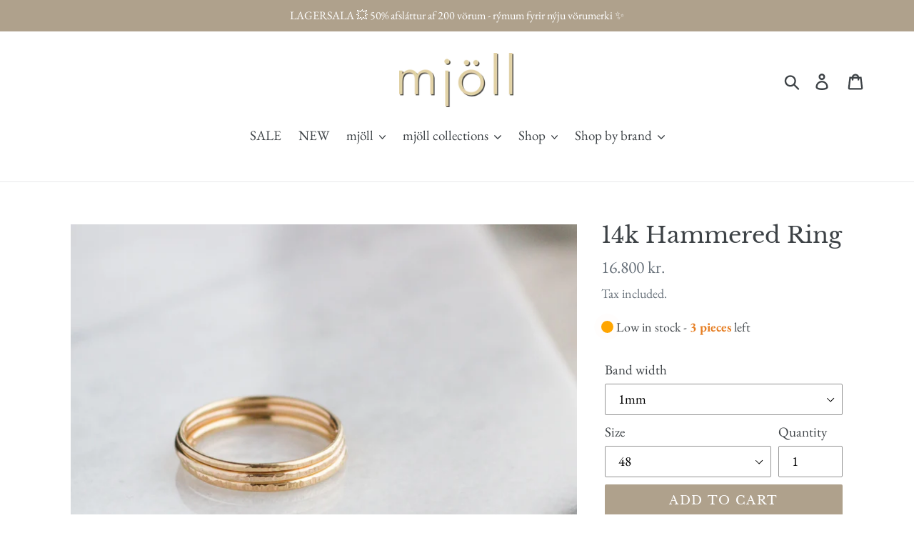

--- FILE ---
content_type: text/html; charset=utf-8
request_url: https://mjoll.is/products/14k-hammered-ring
body_size: 35527
content:
<!doctype html>
<html class="no-js" lang="en">
<head><link id="TW_LINK" href="https://css.twik.io/61debed2b504b.css" onload="window.TWIK_SB && window.TWIK_SB()" rel="stylesheet"/><script>!function(){window.TWIK_ID="61debed2b504b",localStorage.tw_init=1;var t=document.documentElement;if(window.TWIK_SB=function(){t.style.visibility="",t.style.opacity=""},window.TWIK_RS=function(){var t=document.getElementById("TW_LINK");t&&t.parentElement&&t.parentElement.removeChild(t)},setTimeout(TWIK_RS,localStorage.tw_init?2e3:6e3),setTimeout(TWIK_SB,localStorage.tw_init?250:1e3),document.body)return TWIK_RS();t.style.visibility="hidden",t.style.opacity=0}();</script><script id="TW_SCRIPT" onload="window.TWIK_SB && window.TWIK_SB()" src="https://cdn.twik.io/tcs.js"></script>
  
  <!-- Global site tag (gtag.js) - Google Analytics -->
<script async src="https://www.googletagmanager.com/gtag/js?id=UA-147605379-1"></script>
<script>
  window.dataLayer = window.dataLayer || [];
  function gtag(){dataLayer.push(arguments);}
  gtag('js', new Date());

  gtag('config', 'UA-147605379-1');
</script>
  
  <!-- Global site tag (gtag.js) - Google Analytics -->
<script async src="https://www.googletagmanager.com/gtag/js?id=G-6XR8Z4N0EQ"></script>
<script>
  window.dataLayer = window.dataLayer || [];
  function gtag(){dataLayer.push(arguments);}
  gtag('js', new Date());

  gtag('config', 'G-6XR8Z4N0EQ');
</script>
  
  
   <!-- Google Seach Console Verification Code -->
  <meta name="google-site-verification" content="94kDnyJiLnnDPH08ix1P7oOpW1bPnEmPQg7Hg6B2eUY" />

  
  <meta charset="utf-8">
  <meta http-equiv="X-UA-Compatible" content="IE=edge,chrome=1">
  <meta name="viewport" content="width=device-width,initial-scale=1">
  <meta name="theme-color" content="#afa18c">
  <link rel="canonical" href="https://mjoll.is/products/14k-hammered-ring">
  
  <!-- Google Tag Manager -->
<script>(function(w,d,s,l,i){w[l]=w[l]||[];w[l].push({'gtm.start':
new Date().getTime(),event:'gtm.js'});var f=d.getElementsByTagName(s)[0],
j=d.createElement(s),dl=l!='dataLayer'?'&l='+l:'';j.async=true;j.src=
'https://www.googletagmanager.com/gtm.js?id='+i+dl;f.parentNode.insertBefore(j,f);
})(window,document,'script','dataLayer','GTM-MB528HK');</script>
<!-- End Google Tag Manager --><link rel="shortcut icon" href="//mjoll.is/cdn/shop/files/mAsset_14_32x32.png?v=1633207201" type="image/png"><title>14k Hammered Ring
&ndash; mjöll</title><meta name="description" content="Solid 14k gold ring with hand hammered texture. A single ring gives a lovely look of simplicity, but these rings also pair very nicely with other gold or silver rings. Once you put this ring on, you&#39;ll never have to take it off! It&#39;s sure to become an everyday staple! Available in 3 different band widths. Note, this li"><!-- /snippets/social-meta-tags.liquid -->




<meta property="og:site_name" content="mjöll">
<meta property="og:url" content="https://mjoll.is/products/14k-hammered-ring">
<meta property="og:title" content="14k Hammered Ring">
<meta property="og:type" content="product">
<meta property="og:description" content="Solid 14k gold ring with hand hammered texture. A single ring gives a lovely look of simplicity, but these rings also pair very nicely with other gold or silver rings. Once you put this ring on, you&#39;ll never have to take it off! It&#39;s sure to become an everyday staple! Available in 3 different band widths. Note, this li">

  <meta property="og:price:amount" content="16,800">
  <meta property="og:price:currency" content="ISK">

<meta property="og:image" content="http://mjoll.is/cdn/shop/products/14khammeredring_1200x1200.jpg?v=1757348120"><meta property="og:image" content="http://mjoll.is/cdn/shop/products/14khammeredring-2_1200x1200.jpg?v=1757348121"><meta property="og:image" content="http://mjoll.is/cdn/shop/products/14Kstackring_1200x1200.jpg?v=1757348121">
<meta property="og:image:secure_url" content="https://mjoll.is/cdn/shop/products/14khammeredring_1200x1200.jpg?v=1757348120"><meta property="og:image:secure_url" content="https://mjoll.is/cdn/shop/products/14khammeredring-2_1200x1200.jpg?v=1757348121"><meta property="og:image:secure_url" content="https://mjoll.is/cdn/shop/products/14Kstackring_1200x1200.jpg?v=1757348121">


<meta name="twitter:card" content="summary_large_image">
<meta name="twitter:title" content="14k Hammered Ring">
<meta name="twitter:description" content="Solid 14k gold ring with hand hammered texture. A single ring gives a lovely look of simplicity, but these rings also pair very nicely with other gold or silver rings. Once you put this ring on, you&#39;ll never have to take it off! It&#39;s sure to become an everyday staple! Available in 3 different band widths. Note, this li">


  <link href="//mjoll.is/cdn/shop/t/6/assets/theme.scss.css?v=8274532722739112481762376271" rel="stylesheet" type="text/css" media="all" />

  <script>
    var theme = {
      strings: {
        addToCart: "Add to cart",
        soldOut: "Sold out",
        unavailable: "Unavailable",
        regularPrice: "Regular price",
        sale: "Sale",
        showMore: "Show More",
        showLess: "Show Less",
        addressError: "Error looking up that address",
        addressNoResults: "No results for that address",
        addressQueryLimit: "You have exceeded the Google API usage limit. Consider upgrading to a \u003ca href=\"https:\/\/developers.google.com\/maps\/premium\/usage-limits\"\u003ePremium Plan\u003c\/a\u003e.",
        authError: "There was a problem authenticating your Google Maps account.",
        newWindow: "Opens in a new window.",
        external: "Opens external website.",
        newWindowExternal: "Opens external website in a new window."
      },
      moneyFormat: "\u003cspan class=money\u003e {{amount_no_decimals}} kr.\u003c\/span\u003e"
    }

    document.documentElement.className = document.documentElement.className.replace('no-js', 'js');
  </script><script src="//mjoll.is/cdn/shop/t/6/assets/lazysizes.js?v=68441465964607740661616182060" async="async"></script>
  <script src="//mjoll.is/cdn/shop/t/6/assets/vendor.js?v=12001839194546984181616182065" defer="defer"></script>
  <script src="//mjoll.is/cdn/shop/t/6/assets/theme.js?v=160347536285032510261639428502" defer="defer"></script>

  <script>window.performance && window.performance.mark && window.performance.mark('shopify.content_for_header.start');</script><meta name="google-site-verification" content="BKZyhI70dylqX__2CjJchQjyvA4wMM7RCoLhjLggGag">
<meta id="shopify-digital-wallet" name="shopify-digital-wallet" content="/19475497059/digital_wallets/dialog">
<link rel="alternate" type="application/json+oembed" href="https://mjoll.is/products/14k-hammered-ring.oembed">
<script async="async" src="/checkouts/internal/preloads.js?locale=en-IS"></script>
<script id="shopify-features" type="application/json">{"accessToken":"3b136c5f267c8e9ae436894b94b34cc1","betas":["rich-media-storefront-analytics"],"domain":"mjoll.is","predictiveSearch":true,"shopId":19475497059,"locale":"en"}</script>
<script>var Shopify = Shopify || {};
Shopify.shop = "mjolljewellery.myshopify.com";
Shopify.locale = "en";
Shopify.currency = {"active":"ISK","rate":"1.0"};
Shopify.country = "IS";
Shopify.theme = {"name":"Debut","id":120184307811,"schema_name":"Debut","schema_version":"11.2.4","theme_store_id":796,"role":"main"};
Shopify.theme.handle = "null";
Shopify.theme.style = {"id":null,"handle":null};
Shopify.cdnHost = "mjoll.is/cdn";
Shopify.routes = Shopify.routes || {};
Shopify.routes.root = "/";</script>
<script type="module">!function(o){(o.Shopify=o.Shopify||{}).modules=!0}(window);</script>
<script>!function(o){function n(){var o=[];function n(){o.push(Array.prototype.slice.apply(arguments))}return n.q=o,n}var t=o.Shopify=o.Shopify||{};t.loadFeatures=n(),t.autoloadFeatures=n()}(window);</script>
<script id="shop-js-analytics" type="application/json">{"pageType":"product"}</script>
<script defer="defer" async type="module" src="//mjoll.is/cdn/shopifycloud/shop-js/modules/v2/client.init-shop-cart-sync_BT-GjEfc.en.esm.js"></script>
<script defer="defer" async type="module" src="//mjoll.is/cdn/shopifycloud/shop-js/modules/v2/chunk.common_D58fp_Oc.esm.js"></script>
<script defer="defer" async type="module" src="//mjoll.is/cdn/shopifycloud/shop-js/modules/v2/chunk.modal_xMitdFEc.esm.js"></script>
<script type="module">
  await import("//mjoll.is/cdn/shopifycloud/shop-js/modules/v2/client.init-shop-cart-sync_BT-GjEfc.en.esm.js");
await import("//mjoll.is/cdn/shopifycloud/shop-js/modules/v2/chunk.common_D58fp_Oc.esm.js");
await import("//mjoll.is/cdn/shopifycloud/shop-js/modules/v2/chunk.modal_xMitdFEc.esm.js");

  window.Shopify.SignInWithShop?.initShopCartSync?.({"fedCMEnabled":true,"windoidEnabled":true});

</script>
<script>(function() {
  var isLoaded = false;
  function asyncLoad() {
    if (isLoaded) return;
    isLoaded = true;
    var urls = ["\/\/shopify.privy.com\/widget.js?shop=mjolljewellery.myshopify.com","https:\/\/app.stock-counter.app\/get_script\/54692a2ec85211f0bcd91a8fb132ec2b.js?v=440918\u0026shop=mjolljewellery.myshopify.com"];
    for (var i = 0; i < urls.length; i++) {
      var s = document.createElement('script');
      s.type = 'text/javascript';
      s.async = true;
      s.src = urls[i];
      var x = document.getElementsByTagName('script')[0];
      x.parentNode.insertBefore(s, x);
    }
  };
  if(window.attachEvent) {
    window.attachEvent('onload', asyncLoad);
  } else {
    window.addEventListener('load', asyncLoad, false);
  }
})();</script>
<script id="__st">var __st={"a":19475497059,"offset":0,"reqid":"8df71d1f-7886-4b09-a172-1cc812a45605-1769208088","pageurl":"mjoll.is\/products\/14k-hammered-ring","u":"312f4d087f1d","p":"product","rtyp":"product","rid":4384889536611};</script>
<script>window.ShopifyPaypalV4VisibilityTracking = true;</script>
<script id="captcha-bootstrap">!function(){'use strict';const t='contact',e='account',n='new_comment',o=[[t,t],['blogs',n],['comments',n],[t,'customer']],c=[[e,'customer_login'],[e,'guest_login'],[e,'recover_customer_password'],[e,'create_customer']],r=t=>t.map((([t,e])=>`form[action*='/${t}']:not([data-nocaptcha='true']) input[name='form_type'][value='${e}']`)).join(','),a=t=>()=>t?[...document.querySelectorAll(t)].map((t=>t.form)):[];function s(){const t=[...o],e=r(t);return a(e)}const i='password',u='form_key',d=['recaptcha-v3-token','g-recaptcha-response','h-captcha-response',i],f=()=>{try{return window.sessionStorage}catch{return}},m='__shopify_v',_=t=>t.elements[u];function p(t,e,n=!1){try{const o=window.sessionStorage,c=JSON.parse(o.getItem(e)),{data:r}=function(t){const{data:e,action:n}=t;return t[m]||n?{data:e,action:n}:{data:t,action:n}}(c);for(const[e,n]of Object.entries(r))t.elements[e]&&(t.elements[e].value=n);n&&o.removeItem(e)}catch(o){console.error('form repopulation failed',{error:o})}}const l='form_type',E='cptcha';function T(t){t.dataset[E]=!0}const w=window,h=w.document,L='Shopify',v='ce_forms',y='captcha';let A=!1;((t,e)=>{const n=(g='f06e6c50-85a8-45c8-87d0-21a2b65856fe',I='https://cdn.shopify.com/shopifycloud/storefront-forms-hcaptcha/ce_storefront_forms_captcha_hcaptcha.v1.5.2.iife.js',D={infoText:'Protected by hCaptcha',privacyText:'Privacy',termsText:'Terms'},(t,e,n)=>{const o=w[L][v],c=o.bindForm;if(c)return c(t,g,e,D).then(n);var r;o.q.push([[t,g,e,D],n]),r=I,A||(h.body.append(Object.assign(h.createElement('script'),{id:'captcha-provider',async:!0,src:r})),A=!0)});var g,I,D;w[L]=w[L]||{},w[L][v]=w[L][v]||{},w[L][v].q=[],w[L][y]=w[L][y]||{},w[L][y].protect=function(t,e){n(t,void 0,e),T(t)},Object.freeze(w[L][y]),function(t,e,n,w,h,L){const[v,y,A,g]=function(t,e,n){const i=e?o:[],u=t?c:[],d=[...i,...u],f=r(d),m=r(i),_=r(d.filter((([t,e])=>n.includes(e))));return[a(f),a(m),a(_),s()]}(w,h,L),I=t=>{const e=t.target;return e instanceof HTMLFormElement?e:e&&e.form},D=t=>v().includes(t);t.addEventListener('submit',(t=>{const e=I(t);if(!e)return;const n=D(e)&&!e.dataset.hcaptchaBound&&!e.dataset.recaptchaBound,o=_(e),c=g().includes(e)&&(!o||!o.value);(n||c)&&t.preventDefault(),c&&!n&&(function(t){try{if(!f())return;!function(t){const e=f();if(!e)return;const n=_(t);if(!n)return;const o=n.value;o&&e.removeItem(o)}(t);const e=Array.from(Array(32),(()=>Math.random().toString(36)[2])).join('');!function(t,e){_(t)||t.append(Object.assign(document.createElement('input'),{type:'hidden',name:u})),t.elements[u].value=e}(t,e),function(t,e){const n=f();if(!n)return;const o=[...t.querySelectorAll(`input[type='${i}']`)].map((({name:t})=>t)),c=[...d,...o],r={};for(const[a,s]of new FormData(t).entries())c.includes(a)||(r[a]=s);n.setItem(e,JSON.stringify({[m]:1,action:t.action,data:r}))}(t,e)}catch(e){console.error('failed to persist form',e)}}(e),e.submit())}));const S=(t,e)=>{t&&!t.dataset[E]&&(n(t,e.some((e=>e===t))),T(t))};for(const o of['focusin','change'])t.addEventListener(o,(t=>{const e=I(t);D(e)&&S(e,y())}));const B=e.get('form_key'),M=e.get(l),P=B&&M;t.addEventListener('DOMContentLoaded',(()=>{const t=y();if(P)for(const e of t)e.elements[l].value===M&&p(e,B);[...new Set([...A(),...v().filter((t=>'true'===t.dataset.shopifyCaptcha))])].forEach((e=>S(e,t)))}))}(h,new URLSearchParams(w.location.search),n,t,e,['guest_login'])})(!0,!0)}();</script>
<script integrity="sha256-4kQ18oKyAcykRKYeNunJcIwy7WH5gtpwJnB7kiuLZ1E=" data-source-attribution="shopify.loadfeatures" defer="defer" src="//mjoll.is/cdn/shopifycloud/storefront/assets/storefront/load_feature-a0a9edcb.js" crossorigin="anonymous"></script>
<script data-source-attribution="shopify.dynamic_checkout.dynamic.init">var Shopify=Shopify||{};Shopify.PaymentButton=Shopify.PaymentButton||{isStorefrontPortableWallets:!0,init:function(){window.Shopify.PaymentButton.init=function(){};var t=document.createElement("script");t.src="https://mjoll.is/cdn/shopifycloud/portable-wallets/latest/portable-wallets.en.js",t.type="module",document.head.appendChild(t)}};
</script>
<script data-source-attribution="shopify.dynamic_checkout.buyer_consent">
  function portableWalletsHideBuyerConsent(e){var t=document.getElementById("shopify-buyer-consent"),n=document.getElementById("shopify-subscription-policy-button");t&&n&&(t.classList.add("hidden"),t.setAttribute("aria-hidden","true"),n.removeEventListener("click",e))}function portableWalletsShowBuyerConsent(e){var t=document.getElementById("shopify-buyer-consent"),n=document.getElementById("shopify-subscription-policy-button");t&&n&&(t.classList.remove("hidden"),t.removeAttribute("aria-hidden"),n.addEventListener("click",e))}window.Shopify?.PaymentButton&&(window.Shopify.PaymentButton.hideBuyerConsent=portableWalletsHideBuyerConsent,window.Shopify.PaymentButton.showBuyerConsent=portableWalletsShowBuyerConsent);
</script>
<script data-source-attribution="shopify.dynamic_checkout.cart.bootstrap">document.addEventListener("DOMContentLoaded",(function(){function t(){return document.querySelector("shopify-accelerated-checkout-cart, shopify-accelerated-checkout")}if(t())Shopify.PaymentButton.init();else{new MutationObserver((function(e,n){t()&&(Shopify.PaymentButton.init(),n.disconnect())})).observe(document.body,{childList:!0,subtree:!0})}}));
</script>

<script>window.performance && window.performance.mark && window.performance.mark('shopify.content_for_header.end');</script>

<script>
window.mlvedaShopCurrency = "ISK";
window.shopCurrency = "ISK";
window.supported_currencies = "ISK USD EUR CAD GBP";
</script><!-- BeginConsistentCartAddon -->  <script>    Shopify.customer_logged_in = false ;  Shopify.customer_email = "" ;  Shopify.log_uuids = true;    </script>  <!-- EndConsistentCartAddon -->

  
  <!--Facebook Pixel-->
  <meta name="facebook-domain-verification" content="8rws565ec517790hj1vhs4n78hybt5" />
  
  
  
  





  <!-- "snippets/shogun-head.liquid" was not rendered, the associated app was uninstalled -->
    <!-- Google Tag Manager (noscript) 

<script async defer data-pin-hover=“true” data-pin-tall=“true” data-pin-round=“true” data-pin-save=“false” src=“//assets.pinterest.com/js/pinit.js”> </script>
-->
<script type="text/javascript">if(typeof window.hulkappsWishlist === 'undefined') {
                            window.hulkappsWishlist = {};
                        }
                        window.hulkappsWishlist.baseURL = '/apps/advanced-wishlist/api';
                        window.hulkappsWishlist.hasAppBlockSupport = '';
                        </script>
<!-- BEGIN app block: shopify://apps/blockify-fraud-filter/blocks/app_embed/2e3e0ba5-0e70-447a-9ec5-3bf76b5ef12e --> 
 
 
    <script>
        window.blockifyShopIdentifier = "mjolljewellery.myshopify.com";
        window.ipBlockerMetafields = "{\"showOverlayByPass\":false,\"disableSpyExtensions\":false,\"blockUnknownBots\":false,\"activeApp\":true,\"blockByMetafield\":true,\"visitorAnalytic\":true,\"showWatermark\":true,\"token\":\"eyJhbGciOiJIUzI1NiIsInR5cCI6IkpXVCJ9.eyJzaG9wIjoibWpvbGxqZXdlbGxlcnkubXlzaG9waWZ5LmNvbSIsImlhdCI6MTc2NDkzMTU4NH0.w0wTxXf41P8NFDOfg7hJ6bO9H109tWFmAtD807_Bd80\"}";
        window.blockifyRules = "{\"whitelist\":[],\"blacklist\":[]}";
        window.ipblockerBlockTemplate = "{\"customCss\":\"#blockify---container{--bg-blockify: #fff;position:relative}#blockify---container::after{content:'';position:absolute;inset:0;background-repeat:no-repeat !important;background-size:cover !important;background:var(--bg-blockify);z-index:0}#blockify---container #blockify---container__inner{display:flex;flex-direction:column;align-items:center;position:relative;z-index:1}#blockify---container #blockify---container__inner #blockify-block-content{display:flex;flex-direction:column;align-items:center;text-align:center}#blockify---container #blockify---container__inner #blockify-block-content #blockify-block-superTitle{display:none !important}#blockify---container #blockify---container__inner #blockify-block-content #blockify-block-title{font-size:313%;font-weight:bold;margin-top:1em}@media only screen and (min-width: 768px) and (max-width: 1199px){#blockify---container #blockify---container__inner #blockify-block-content #blockify-block-title{font-size:188%}}@media only screen and (max-width: 767px){#blockify---container #blockify---container__inner #blockify-block-content #blockify-block-title{font-size:107%}}#blockify---container #blockify---container__inner #blockify-block-content #blockify-block-description{font-size:125%;margin:1.5em;line-height:1.5}@media only screen and (min-width: 768px) and (max-width: 1199px){#blockify---container #blockify---container__inner #blockify-block-content #blockify-block-description{font-size:88%}}@media only screen and (max-width: 767px){#blockify---container #blockify---container__inner #blockify-block-content #blockify-block-description{font-size:107%}}#blockify---container #blockify---container__inner #blockify-block-content #blockify-block-description #blockify-block-text-blink{display:none !important}#blockify---container #blockify---container__inner #blockify-logo-block-image{position:relative;width:400px;height:auto;max-height:300px}@media only screen and (max-width: 767px){#blockify---container #blockify---container__inner #blockify-logo-block-image{width:200px}}#blockify---container #blockify---container__inner #blockify-logo-block-image::before{content:'';display:block;padding-bottom:56.2%}#blockify---container #blockify---container__inner #blockify-logo-block-image img{position:absolute;top:0;left:0;width:100%;height:100%;object-fit:contain}\\n\",\"logoImage\":{\"active\":true,\"value\":\"https:\/\/storage.synctrack.io\/megamind-fraud\/assets\/default-thumbnail.png\",\"altText\":\"Red octagonal stop sign with a black hand symbol in the center, indicating a warning or prohibition\"},\"superTitle\":{\"active\":false,\"text\":\"403\",\"color\":\"#899df1\"},\"title\":{\"active\":true,\"text\":\"Access Denied\",\"color\":\"#000\"},\"description\":{\"active\":true,\"text\":\"The site owner may have set restrictions that prevent you from accessing the site. Please contact the site owner for access.\",\"color\":\"#000\"},\"background\":{\"active\":true,\"value\":\"#fff\",\"type\":\"1\",\"colorFrom\":null,\"colorTo\":null}}";

        
            window.blockifyProductCollections = [156263546979,465742332208,262557827171,428640370992,462104854832,435811156272,441567150384];
        
    </script>
<link href="https://cdn.shopify.com/extensions/019bea0a-6f63-7f1b-93b2-6770ff27b19c/blockify-shopify-289/assets/blockify-embed.min.js" as="script" type="text/javascript" rel="preload"><link href="https://cdn.shopify.com/extensions/019bea0a-6f63-7f1b-93b2-6770ff27b19c/blockify-shopify-289/assets/prevent-bypass-script.min.js" as="script" type="text/javascript" rel="preload">
<script type="text/javascript">
    window.blockifyBaseUrl = 'https://fraud.blockifyapp.com/s/api';
    window.blockifyPublicUrl = 'https://fraud.blockifyapp.com/s/api/public';
    window.bucketUrl = 'https://storage.synctrack.io/megamind-fraud';
    window.storefrontApiUrl  = 'https://fraud.blockifyapp.com/p/api';
</script>
<script type="text/javascript">
  window.blockifyChecking = true;
</script>
<script id="blockifyScriptByPass" type="text/javascript" src=https://cdn.shopify.com/extensions/019bea0a-6f63-7f1b-93b2-6770ff27b19c/blockify-shopify-289/assets/prevent-bypass-script.min.js async></script>
<script id="blockifyScriptTag" type="text/javascript" src=https://cdn.shopify.com/extensions/019bea0a-6f63-7f1b-93b2-6770ff27b19c/blockify-shopify-289/assets/blockify-embed.min.js async></script>


<!-- END app block --><!-- BEGIN app block: shopify://apps/klaviyo-email-marketing-sms/blocks/klaviyo-onsite-embed/2632fe16-c075-4321-a88b-50b567f42507 -->












  <script async src="https://static.klaviyo.com/onsite/js/SAaSBS/klaviyo.js?company_id=SAaSBS"></script>
  <script>!function(){if(!window.klaviyo){window._klOnsite=window._klOnsite||[];try{window.klaviyo=new Proxy({},{get:function(n,i){return"push"===i?function(){var n;(n=window._klOnsite).push.apply(n,arguments)}:function(){for(var n=arguments.length,o=new Array(n),w=0;w<n;w++)o[w]=arguments[w];var t="function"==typeof o[o.length-1]?o.pop():void 0,e=new Promise((function(n){window._klOnsite.push([i].concat(o,[function(i){t&&t(i),n(i)}]))}));return e}}})}catch(n){window.klaviyo=window.klaviyo||[],window.klaviyo.push=function(){var n;(n=window._klOnsite).push.apply(n,arguments)}}}}();</script>

  
    <script id="viewed_product">
      if (item == null) {
        var _learnq = _learnq || [];

        var MetafieldReviews = null
        var MetafieldYotpoRating = null
        var MetafieldYotpoCount = null
        var MetafieldLooxRating = null
        var MetafieldLooxCount = null
        var okendoProduct = null
        var okendoProductReviewCount = null
        var okendoProductReviewAverageValue = null
        try {
          // The following fields are used for Customer Hub recently viewed in order to add reviews.
          // This information is not part of __kla_viewed. Instead, it is part of __kla_viewed_reviewed_items
          MetafieldReviews = {};
          MetafieldYotpoRating = null
          MetafieldYotpoCount = null
          MetafieldLooxRating = null
          MetafieldLooxCount = null

          okendoProduct = null
          // If the okendo metafield is not legacy, it will error, which then requires the new json formatted data
          if (okendoProduct && 'error' in okendoProduct) {
            okendoProduct = null
          }
          okendoProductReviewCount = okendoProduct ? okendoProduct.reviewCount : null
          okendoProductReviewAverageValue = okendoProduct ? okendoProduct.reviewAverageValue : null
        } catch (error) {
          console.error('Error in Klaviyo onsite reviews tracking:', error);
        }

        var item = {
          Name: "14k Hammered Ring",
          ProductID: 4384889536611,
          Categories: ["14k Gold","15% OFF mjöll jewellery","Facebook Product Feed","Gjafir undir 20.000kr","mjöll","New Arrivals","Útskrift 2025"],
          ImageURL: "https://mjoll.is/cdn/shop/products/14khammeredring_grande.jpg?v=1757348120",
          URL: "https://mjoll.is/products/14k-hammered-ring",
          Brand: "mjöll",
          Price: " 16.800 kr.",
          Value: "16,800",
          CompareAtPrice: " 25.800 kr."
        };
        _learnq.push(['track', 'Viewed Product', item]);
        _learnq.push(['trackViewedItem', {
          Title: item.Name,
          ItemId: item.ProductID,
          Categories: item.Categories,
          ImageUrl: item.ImageURL,
          Url: item.URL,
          Metadata: {
            Brand: item.Brand,
            Price: item.Price,
            Value: item.Value,
            CompareAtPrice: item.CompareAtPrice
          },
          metafields:{
            reviews: MetafieldReviews,
            yotpo:{
              rating: MetafieldYotpoRating,
              count: MetafieldYotpoCount,
            },
            loox:{
              rating: MetafieldLooxRating,
              count: MetafieldLooxCount,
            },
            okendo: {
              rating: okendoProductReviewAverageValue,
              count: okendoProductReviewCount,
            }
          }
        }]);
      }
    </script>
  




  <script>
    window.klaviyoReviewsProductDesignMode = false
  </script>







<!-- END app block --><!-- BEGIN app block: shopify://apps/selly-promotion-pricing/blocks/app-embed-block/351afe80-738d-4417-9b66-e345ff249052 --><script>window.nfecShopVersion = '1769202326';window.nfecJsVersion = '449674';window.nfecCVersion = 76142</script> <!-- For special customization -->
<script class="productInfox" type="text/info" data-id="4384889536611" data-tag="14K, 14K gold, hringur" data-ava="true" data-vars="32124675031139,32124675063907,32124675096675,32124675129443,32124675162211,32124675194979,32124675227747,32124675260515,32124675293283,32124675326051,32124675358819,32124675391587,32124675424355,32124675457123,32124675489891,32124675522659,32124675555427,32124675588195,32124675620963,32124675653731,32124675686499,32124675719267,32124675752035,32124675784803,32124675817571,32124675850339,32124675883107,32124675915875,32124675948643,32124675981411,32124676014179,32124676046947,32124676079715,32124676112483,32124676145251,32124676178019,32124676210787,32124676243555,32124676276323,32124676309091,32124676341859,32124676374627,32124676407395,32124676440163,32124676472931,32124676505699,32124676538467,32124676571235,32124676604003,32124676636771,32124676669539," data-cols="156263546979,465742332208,262557827171,428640370992,462104854832,435811156272,441567150384,"></script>
<script id="tdf_pxrscript" class="tdf_script5" data-c="/fe\/loader_2.js">
Shopify = window.Shopify || {};
Shopify.shop = Shopify.shop || 'mjolljewellery.myshopify.com';
Shopify.SMCPP = {};Shopify.SMCPP.cfm = 'f3';Shopify.SMCPP.cer = '124.329840';
</script>
<script src="https://d5zu2f4xvqanl.cloudfront.net/42/fe/loader_2.js?shop=mjolljewellery.myshopify.com" async data-cookieconsent="ignore"></script>
<script>
!function(t){var e=function(e){var n,a;(n=t.createElement("script")).type="text/javascript",n.async=!0,n.src=e,(a=t.getElementsByTagName("script")[0]).parentNode.insertBefore(n,a)};setTimeout(function(){window.tdfInited||(window.altcdn=1,e("https://cdn.shopify.com/s/files/1/0013/1642/1703/t/1/assets/loader_2.js?shop=mjolljewellery.myshopify.com&v=45"))},2689)}(document);
</script>
<!-- END app block --><!-- BEGIN app block: shopify://apps/smart-filter-search/blocks/app-embed/5cc1944c-3014-4a2a-af40-7d65abc0ef73 --><link href="https://cdn.shopify.com/extensions/019bea89-f093-7770-95bd-e8da32f774f6/smart-product-filters-639/assets/globo.filter.min.js" as="script" rel="preload">
<link rel="preconnect" href="https://filter-eu8.globo.io" crossorigin>
<link rel="dns-prefetch" href="https://filter-eu8.globo.io"><link rel="stylesheet" href="https://cdn.shopify.com/extensions/019bea89-f093-7770-95bd-e8da32f774f6/smart-product-filters-639/assets/globo.search.css" media="print" onload="this.media='all'">

<meta id="search_terms_value" content="" />
<!-- BEGIN app snippet: global.variables --><script>
  window.shopCurrency = "ISK";
  window.shopCountry = "IS";
  window.shopLanguageCode = "en";

  window.currentCurrency = "ISK";
  window.currentCountry = "IS";
  window.currentLanguageCode = "en";

  window.shopCustomer = false

  window.useCustomTreeTemplate = false;
  window.useCustomProductTemplate = true;

  window.GloboFilterRequestOrigin = "https://mjoll.is";
  window.GloboFilterShopifyDomain = "mjolljewellery.myshopify.com";
  window.GloboFilterSFAT = "";
  window.GloboFilterSFApiVersion = "2025-07";
  window.GloboFilterProxyPath = "/apps/globofilters";
  window.GloboFilterRootUrl = "";
  window.GloboFilterTranslation = {"search":{"suggestions":"Suggestions","collections":"Collections","articles":"Blog Posts","pages":"Pages","product":"Product","products":"Products","view_all":"Search for","view_all_products":"View all products","not_found":"Sorry, nothing found for","product_not_found":"No products were found","no_result_keywords_suggestions_title":"Popular searches","no_result_products_suggestions_title":"However, You may like","zero_character_keywords_suggestions_title":"Suggestions","zero_character_popular_searches_title":"Popular searches","zero_character_products_suggestions_title":"Trending products"},"form":{"heading":"Search products","select":"-- Select --","search":"Search","submit":"Search","clear":"Clear"},"filter":{"filter_by":"Filter By","clear_all":"Clear All","view":"View","clear":"Clear","in_stock":"In Stock","out_of_stock":"Out of Stock","ready_to_ship":"Ready to ship","search":"Search options","choose_values":"Choose values","show_more":"Show more","show_less":"Show less"},"sort":{"sort_by":"Sort By","manually":"Featured","availability_in_stock_first":"Availability","relevance":"Relevance","best_selling":"Best Selling","alphabetically_a_z":"Alphabetically, A-Z","alphabetically_z_a":"Alphabetically, Z-A","price_low_to_high":"Price, low to high","price_high_to_low":"Price, high to low","date_new_to_old":"Date, new to old","date_old_to_new":"Date, old to new","inventory_low_to_high":"Inventory, low to high","inventory_high_to_low":"Inventory, high to low","sale_off":"% Sale off"},"product":{"add_to_cart":"Add to cart","unavailable":"Unavailable","sold_out":"Sold out","sale":"Sale","load_more":"Load more","limit":"Show","search":"Search products","no_results":"Sorry, there are no products in this collection"}};
  window.isMultiCurrency =false;
  window.globoEmbedFilterAssetsUrl = 'https://cdn.shopify.com/extensions/019bea89-f093-7770-95bd-e8da32f774f6/smart-product-filters-639/assets/';
  window.assetsUrl = window.globoEmbedFilterAssetsUrl;
  window.GloboMoneyFormat = "<span class=money> {{amount_no_decimals}} kr.</span>";
</script><!-- END app snippet -->
<script type="text/javascript" hs-ignore data-ccm-injected>document.getElementsByTagName('html')[0].classList.add('spf-filter-loading','spf-has-filter', 'gf-left','theme-store-id-796','gf-theme-version-11','spf-filter-tree-theme','spf-layout-app');
window.enabledEmbedFilter = true;
window.currentThemeId = 120184307811;
window.sortByRelevance = false;
window.moneyFormat = "<span class=money> {{amount_no_decimals}} kr.</span>";
window.GloboMoneyWithCurrencyFormat = "<span class=money> {{amount_no_decimals}} kr.</span>";
window.filesUrl = '//mjoll.is/cdn/shop/files/';
var GloboEmbedFilterConfig = {
api: {filterUrl: "https://filter-eu8.globo.io/filter",searchUrl: "https://filter-eu8.globo.io/search", url: "https://filter-eu8.globo.io"},
shop: {
  name: "mjöll",
  url: "https://mjoll.is",
  domain: "mjolljewellery.myshopify.com",
  locale: "en",
  cur_locale: "en",
  predictive_search_url: "/search/suggest",
  country_code: "IS",
  root_url: "",
  cart_url: "/cart",
  search_url: "/search",
  cart_add_url: "/cart/add",
  search_terms_value: "",
  product_image: {width: 600, height: 600},
  no_image_url: "https://cdn.shopify.com/s/images/themes/product-1.png",
  swatches: [],
  swatchConfig: {"enable":false},
  enableRecommendation: true,
  themeStoreId: 796,
  hideOneValue: false,
  newUrlStruct: true,
  newUrlForSEO: false,redirects: [],
  images: {},
  settings: {"main_nav_wholesale":"wholesale-menu","wholesale_contact":"\/pages\/wholesale-request","wholesalequantity":"30000","color_text":"#3d4246","color_body_text":"#69727b","color_sale_text":"#c9be93","color_button":"#afa18c","color_button_text":"#ffffff","color_small_button_text_border":"#caaf9c","color_text_field_text":"#000","color_text_field_border":"#949494","color_text_field":"#ffffff","color_image_overlay_text":"#f7fafc","color_image_overlay":"#383838","image_overlay_opacity":30,"color_borders":"#e8e9eb","color_body_bg":"#fff","type_header_font":{"error":"json not allowed for this object"},"type_header_base_size":24,"type_base_font":{"error":"json not allowed for this object"},"type_base_size":19,"type_bold_product_titles":false,"share_image":"\/\/mjoll.is\/cdn\/shop\/files\/Smooth_Luna_Ring-38.jpg?v=1630604642","share_facebook":true,"share_twitter":false,"share_pinterest":false,"social_twitter_link":"","social_facebook_link":"https:\/\/www.facebook.com\/mjoll.is","social_pinterest_link":"","social_instagram_link":"http:\/\/www.instagram.com\/mjoll","social_tumblr_link":"","social_snapchat_link":"","social_youtube_link":"","social_vimeo_link":"","favicon":"\/\/mjoll.is\/cdn\/shop\/files\/mAsset_14.png?v=1633207201","checkout_header_image":null,"checkout_logo_image":"\/\/mjoll.is\/cdn\/shop\/files\/mjoll_gold_logoAsset_9.png?v=1632225946","checkout_logo_position":"center","checkout_logo_size":"medium","checkout_body_background_image":null,"checkout_body_background_color":"#ffffff","checkout_input_background_color_mode":"white","checkout_sidebar_background_image":null,"checkout_sidebar_background_color":"#fafafa","checkout_heading_font":"Source Sans Pro","checkout_body_font":"-apple-system, BlinkMacSystemFont, 'Segoe UI', Roboto, Helvetica, Arial, sans-serif, 'Apple Color Emoji', 'Segoe UI Emoji', 'Segoe UI Symbol'","checkout_accent_color":"#afa18c","checkout_button_color":"#afa18c","checkout_error_color":"#c71110","mlvedaACS_roundDecimal":true,"mlvedaACS_autoSwitch":true,"mlvedaACS_messageContent":"\u003c\u003cshop.name\u003e\u003e process all orders in \u003c\u003cshop.currency\u003e\u003e. While the content of your cart is currently displayed in \u003c\u003cshop.selected_currency\u003e\u003e, you will checkout using \u003c\u003cshop.currency\u003e\u003e at the most current exchange rate.","mlvedaACS_positionTop":"10px","mlvedaACS_isCustomized":true,"mlvedaACS_positionRight":"10px","mlvedaACS_borderLook":false,"mlvedaACS_positionLeft":"10px","mlvedaACS_defaultCurrency":"ISK","mlvedaACS_textColor":"inherit","mlvedaACS_flagStyle":"circle","mlvedaACS_isMessageDisplay":true,"mlvedaACS_positionBottom":"10px","mlvedaACS_messageBackgroundColor":"inherit","mlvedaACS_roundDecimalValue":1,"mlvedaACS_backgroundColor":"inherit","mlvedaACS_position":"hide","mlvedaACS_messageColor":"inherit","mlvedaACS_textHoverColor":"inherit","mlvedaACS_enable":true,"mlvedaACS_supportedCurrencies":"ISK USD EUR CAD GBP","mlvedaACS_hideDecimal":false,"mlvedaACS_hoverBackgroundColor":"inherit","mlvedaACS_currencyFormat":"money_with_currency_format","mlvedaACS_borderLineColor":"inherit","mlvedaACS_displayFlag":true,"customer_layout":"customer_area"},
  gridSettings: {"layout":"app","useCustomTemplate":true,"useCustomTreeTemplate":false,"skin":1,"limits":[12,24,48],"productsPerPage":12,"sorts":["stock-descending","best-selling","title-ascending","title-descending","price-ascending","price-descending","created-descending","created-ascending","sale-descending"],"noImageUrl":"https:\/\/cdn.shopify.com\/s\/images\/themes\/product-1.png","imageWidth":"600","imageHeight":"600","imageRatio":100,"imageSize":"600_600","alignment":"left","hideOneValue":false,"elements":["soldoutLabel","price","secondImage"],"saleLabelClass":"","saleMode":0,"gridItemClass":"spf-col-xl-4 spf-col-lg-4 spf-col-md-6 spf-col-sm-6 spf-col-6","swatchClass":"","swatchConfig":{"enable":false},"variant_redirect":false,"showSelectedVariantInfo":false},
  home_filter: false,
  page: "product",
  sorts: ["stock-descending","best-selling","title-ascending","title-descending","price-ascending","price-descending","created-descending","created-ascending","sale-descending"],
  limits: [12,24,48],
  cache: true,
  layout: "app",
  marketTaxInclusion: false,
  priceTaxesIncluded: false,
  customerTaxesIncluded: true,
  useCustomTemplate: true,
  hasQuickviewTemplate: false
},
analytic: {"enableViewProductAnalytic":true,"enableSearchAnalytic":true,"enableFilterAnalytic":true,"enableATCAnalytic":false},
taxes: [],
special_countries: null,
adjustments: false,
year_make_model: {
  id: 0,
  prefix: "gff_",
  heading: "",
  showSearchInput: false,
  showClearAllBtn: false
},
filter: {
  id:0,
  prefix: "gf_",
  layout: 1,
  sublayout: 1,
  showCount: true,
  showRefine: true,
  refineSettings: {"style":"rounded","positions":["sidebar_mobile","toolbar_desktop","toolbar_mobile"],"color":"#000000","iconColor":"#959595","bgColor":"#E8E8E8"},
  isLoadMore: 1,
  filter_on_search_page: true
},
search:{
  enable: true,
  zero_character_suggestion: false,
  pages_suggestion: {enable:false,limit:5},
  keywords_suggestion: {enable:true,limit:10},
  articles_suggestion: {enable:false,limit:5},
  layout: 1,
  product_list_layout: "grid",
  elements: ["vendor","price"]
},
collection: {
  id:0,
  handle:'',
  sort: 'best-selling',
  vendor: null,
  tags: null,
  type: null,
  term: document.getElementById("search_terms_value") != null ? document.getElementById("search_terms_value").content : "",
  limit: 12,
  settings: null,
  products_count: 0,
  enableCollectionSearch: true,
  displayTotalProducts: true,
  excludeTags:null,
  showSelectedVariantInfo: false
},
selector: {products: ""}
}
</script>
<script class="globo-filter-settings-js">
try {} catch (error) {}
</script>
<script src="https://cdn.shopify.com/extensions/019bea89-f093-7770-95bd-e8da32f774f6/smart-product-filters-639/assets/globo.filter.themes.min.js" defer></script><style>.gf-block-title h3, 
.gf-block-title .h3,
.gf-form-input-inner label {
  font-size: 14px !important;
  color: #3a3a3a !important;
  text-transform: capitalize !important;
  font-weight: bold !important;
}
.gf-option-block .gf-btn-show-more{
  font-size: 14px !important;
  text-transform: capitalize !important;
  font-weight: normal !important;
}
.gf-option-block ul li a, 
.gf-option-block ul li button, 
.gf-option-block ul li a span.gf-count,
.gf-option-block ul li button span.gf-count,
.gf-clear, 
.gf-clear-all, 
.selected-item.gf-option-label a,
.gf-form-input-inner select,
.gf-refine-toggle{
  font-size: 14px !important;
  color: #000000 !important;
  text-transform: capitalize !important;
  font-weight: normal !important;
}

.gf-refine-toggle-mobile,
.gf-form-button-group button {
  font-size: 14px !important;
  text-transform: capitalize !important;
  font-weight: normal !important;
  color: #3a3a3a !important;
  border: 1px solid #bfbfbf !important;
  background: #ffffff !important;
}
.gf-option-block-box-rectangle.gf-option-block ul li.gf-box-rectangle a,
.gf-option-block-box-rectangle.gf-option-block ul li.gf-box-rectangle button {
  border-color: #000000 !important;
}
.gf-option-block-box-rectangle.gf-option-block ul li.gf-box-rectangle a.checked,
.gf-option-block-box-rectangle.gf-option-block ul li.gf-box-rectangle button.checked{
  color: #fff !important;
  background-color: #000000 !important;
}
@media (min-width: 768px) {
  .gf-option-block-box-rectangle.gf-option-block ul li.gf-box-rectangle button:hover,
  .gf-option-block-box-rectangle.gf-option-block ul li.gf-box-rectangle a:hover {
    color: #fff !important;
    background-color: #000000 !important;	
  }
}
.gf-option-block.gf-option-block-select select {
  color: #000000 !important;
}

#gf-form.loaded, .gf-YMM-forms.loaded {
  background: #FFFFFF !important;
}
#gf-form h2, .gf-YMM-forms h2 {
  color: #3a3a3a !important;
}
#gf-form label, .gf-YMM-forms label{
  color: #3a3a3a !important;
}
.gf-form-input-wrapper select, 
.gf-form-input-wrapper input{
  border: 1px solid #DEDEDE !important;
  background-color: #FFFFFF !important;
  border-radius: 0px !important;
}
#gf-form .gf-form-button-group button, .gf-YMM-forms .gf-form-button-group button{
  color: #FFFFFF !important;
  background: #3a3a3a !important;
  border-radius: 0px !important;
}

.spf-product-card.spf-product-card__template-3 .spf-product__info.hover{
  background: #FFFFFF;
}
a.spf-product-card__image-wrapper{
  padding-top: 100%;
}
.h4.spf-product-card__title a{
  color: #333333;
  font-size: 16px;
   font-family: inherit;     font-style: normal;
  text-transform: none;
}
.h4.spf-product-card__title a:hover{
  color: #000000;
}
.spf-product-card button.spf-product__form-btn-addtocart{
  font-size: 14px;
   font-family: inherit;   font-weight: normal;   font-style: normal;   text-transform: none;
}
.spf-product-card button.spf-product__form-btn-addtocart,
.spf-product-card.spf-product-card__template-4 a.open-quick-view,
.spf-product-card.spf-product-card__template-5 a.open-quick-view,
#gfqv-btn{
  color: #FFFFFF !important;
  border: 1px solid #333333 !important;
  background: #333333 !important;
}
.spf-product-card button.spf-product__form-btn-addtocart:hover,
.spf-product-card.spf-product-card__template-4 a.open-quick-view:hover,
.spf-product-card.spf-product-card__template-5 a.open-quick-view:hover{
  color: #FFFFFF !important;
  border: 1px solid #000000 !important;
  background: #000000 !important;
}
span.spf-product__label.spf-product__label-soldout{
  color: #ffffff;
  background: #989898;
}
span.spf-product__label.spf-product__label-sale{
  color: #F0F0F0;
  background: #d21625;
}
.spf-product-card__vendor a{
  color: #969595;
  font-size: 13px;
   font-family: inherit;   font-weight: normal;   font-style: normal; }
.spf-product-card__vendor a:hover{
  color: #969595;
}
.spf-product-card__price-wrapper{
  font-size: 14px;
}
.spf-image-ratio{
  padding-top:100% !important;
}
.spf-product-card__oldprice,
.spf-product-card__saleprice,
.spf-product-card__price,
.gfqv-product-card__oldprice,
.gfqv-product-card__saleprice,
.gfqv-product-card__price
{
  font-size: 14px;
   font-family: inherit;   font-weight: normal;   font-style: normal; }

span.spf-product-card__price, span.gfqv-product-card__price{
  color: #141414;
}
span.spf-product-card__oldprice, span.gfqv-product-card__oldprice{
  color: #969595;
}
span.spf-product-card__saleprice, span.gfqv-product-card__saleprice{
  color: rgba(207, 192, 52, 1);
}
</style><script>
    window.addEventListener('globoFilterCloseSearchCompleted', function () {
      if( theme && theme.SearchDrawer && typeof theme.SearchDrawer.close == "function" ){
        theme.SearchDrawer.close();
      }
    });
  </script>

<style></style><script></script><style>
  #gf-grid, #gf-grid *, #gf-loading, #gf-tree, #gf-tree * {
    box-sizing: border-box;
    -webkit-box-sizing: border-box;
    -moz-box-sizing: border-box;
  }
  .gf-refine-toggle-mobile span, span#gf-mobile-refine-toggle {
    align-items: center;
    display: flex;
    height: 38px;
    line-height: 1.45;
    padding: 0 10px;
  }
  .gf-left #gf-tree {
    clear: left;
    min-height: 1px;
    text-align: left;
    width: 20%;
    display: inline-flex;
    flex-direction: column;
  }
  .gf-left #gf-tree:not(.spf-hidden) + #gf-grid {
    padding-left: 25px;
    width: 80%;
    display: inline-flex;
    float: none !important;
    flex-direction: column;
  }
  div#gf-grid:after {
    content: "";
    display: block;
    clear: both;
  }
  .gf-controls-search-form {
    display: flex;
    flex-wrap: wrap;
    margin-bottom: 15px;
    position: relative;
  }
  input.gf-controls-search-input {
    -webkit-appearance: none;
    -moz-appearance: none;
    appearance: none;
    border: 1px solid #e8e8e8;
    border-radius: 2px;
    box-sizing: border-box;
    flex: 1 1 auto;
    font-size: 13px;
    height: 40px;
    line-height: 1;
    margin: 0;
    max-width: 100%;
    outline: 0;
    padding: 10px 30px 10px 40px;
    width: 100%
  }
  span.gf-count {
    font-size: .9em;
    opacity: .6
  }
  button.gf-controls-clear-button,button.gf-controls-search-button {
    background: 0 0;
    border: none;
    border-radius: 0;
    box-shadow: none;
    height: 100%;
    left: 0;
    min-width: auto;
    outline: 0;
    padding: 12px!important;
    position: absolute;
    top: 0;
    width: 40px
  }
  button.gf-controls-search-button {
    cursor: default;
    line-height: 1
  }
  button.gf-controls-search-button svg {
    max-height: 100%;
    max-width: 100%
  }
  button.gf-controls-clear-button {
    display: none;
    left: auto;
    right: 0
  }
  .gf-actions {
    align-items: center;
    display: flex;
    flex-wrap: wrap;
    margin-bottom: 15px;
    margin-left: -8px;
    margin-right: -8px
  }
  span.gf-summary {
    flex: 1 1 auto;
    font-size: 14px;
    height: 38px;
    line-height: 38px;
    text-align: left
  }
  .gf-filter-selection {
    display: flex
  }
</style><script class="globo-filter-theme-product-list-selector-js">window.themeProductListSelector = "#Collection .grid--uniform, #MainContent .list-view-items";</script><script class="globo-filter-custom-js">if(window.AVADA_SPEED_WHITELIST){const spfs_w = new RegExp("smart-product-filter-search", 'i'); if(Array.isArray(window.AVADA_SPEED_WHITELIST)){window.AVADA_SPEED_WHITELIST.push(spfs_w);}else{window.AVADA_SPEED_WHITELIST = [spfs_w];}} </script><!-- END app block --><script src="https://cdn.shopify.com/extensions/019bea89-f093-7770-95bd-e8da32f774f6/smart-product-filters-639/assets/globo.filter.min.js" type="text/javascript" defer="defer"></script>
<link href="https://monorail-edge.shopifysvc.com" rel="dns-prefetch">
<script>(function(){if ("sendBeacon" in navigator && "performance" in window) {try {var session_token_from_headers = performance.getEntriesByType('navigation')[0].serverTiming.find(x => x.name == '_s').description;} catch {var session_token_from_headers = undefined;}var session_cookie_matches = document.cookie.match(/_shopify_s=([^;]*)/);var session_token_from_cookie = session_cookie_matches && session_cookie_matches.length === 2 ? session_cookie_matches[1] : "";var session_token = session_token_from_headers || session_token_from_cookie || "";function handle_abandonment_event(e) {var entries = performance.getEntries().filter(function(entry) {return /monorail-edge.shopifysvc.com/.test(entry.name);});if (!window.abandonment_tracked && entries.length === 0) {window.abandonment_tracked = true;var currentMs = Date.now();var navigation_start = performance.timing.navigationStart;var payload = {shop_id: 19475497059,url: window.location.href,navigation_start,duration: currentMs - navigation_start,session_token,page_type: "product"};window.navigator.sendBeacon("https://monorail-edge.shopifysvc.com/v1/produce", JSON.stringify({schema_id: "online_store_buyer_site_abandonment/1.1",payload: payload,metadata: {event_created_at_ms: currentMs,event_sent_at_ms: currentMs}}));}}window.addEventListener('pagehide', handle_abandonment_event);}}());</script>
<script id="web-pixels-manager-setup">(function e(e,d,r,n,o){if(void 0===o&&(o={}),!Boolean(null===(a=null===(i=window.Shopify)||void 0===i?void 0:i.analytics)||void 0===a?void 0:a.replayQueue)){var i,a;window.Shopify=window.Shopify||{};var t=window.Shopify;t.analytics=t.analytics||{};var s=t.analytics;s.replayQueue=[],s.publish=function(e,d,r){return s.replayQueue.push([e,d,r]),!0};try{self.performance.mark("wpm:start")}catch(e){}var l=function(){var e={modern:/Edge?\/(1{2}[4-9]|1[2-9]\d|[2-9]\d{2}|\d{4,})\.\d+(\.\d+|)|Firefox\/(1{2}[4-9]|1[2-9]\d|[2-9]\d{2}|\d{4,})\.\d+(\.\d+|)|Chrom(ium|e)\/(9{2}|\d{3,})\.\d+(\.\d+|)|(Maci|X1{2}).+ Version\/(15\.\d+|(1[6-9]|[2-9]\d|\d{3,})\.\d+)([,.]\d+|)( \(\w+\)|)( Mobile\/\w+|) Safari\/|Chrome.+OPR\/(9{2}|\d{3,})\.\d+\.\d+|(CPU[ +]OS|iPhone[ +]OS|CPU[ +]iPhone|CPU IPhone OS|CPU iPad OS)[ +]+(15[._]\d+|(1[6-9]|[2-9]\d|\d{3,})[._]\d+)([._]\d+|)|Android:?[ /-](13[3-9]|1[4-9]\d|[2-9]\d{2}|\d{4,})(\.\d+|)(\.\d+|)|Android.+Firefox\/(13[5-9]|1[4-9]\d|[2-9]\d{2}|\d{4,})\.\d+(\.\d+|)|Android.+Chrom(ium|e)\/(13[3-9]|1[4-9]\d|[2-9]\d{2}|\d{4,})\.\d+(\.\d+|)|SamsungBrowser\/([2-9]\d|\d{3,})\.\d+/,legacy:/Edge?\/(1[6-9]|[2-9]\d|\d{3,})\.\d+(\.\d+|)|Firefox\/(5[4-9]|[6-9]\d|\d{3,})\.\d+(\.\d+|)|Chrom(ium|e)\/(5[1-9]|[6-9]\d|\d{3,})\.\d+(\.\d+|)([\d.]+$|.*Safari\/(?![\d.]+ Edge\/[\d.]+$))|(Maci|X1{2}).+ Version\/(10\.\d+|(1[1-9]|[2-9]\d|\d{3,})\.\d+)([,.]\d+|)( \(\w+\)|)( Mobile\/\w+|) Safari\/|Chrome.+OPR\/(3[89]|[4-9]\d|\d{3,})\.\d+\.\d+|(CPU[ +]OS|iPhone[ +]OS|CPU[ +]iPhone|CPU IPhone OS|CPU iPad OS)[ +]+(10[._]\d+|(1[1-9]|[2-9]\d|\d{3,})[._]\d+)([._]\d+|)|Android:?[ /-](13[3-9]|1[4-9]\d|[2-9]\d{2}|\d{4,})(\.\d+|)(\.\d+|)|Mobile Safari.+OPR\/([89]\d|\d{3,})\.\d+\.\d+|Android.+Firefox\/(13[5-9]|1[4-9]\d|[2-9]\d{2}|\d{4,})\.\d+(\.\d+|)|Android.+Chrom(ium|e)\/(13[3-9]|1[4-9]\d|[2-9]\d{2}|\d{4,})\.\d+(\.\d+|)|Android.+(UC? ?Browser|UCWEB|U3)[ /]?(15\.([5-9]|\d{2,})|(1[6-9]|[2-9]\d|\d{3,})\.\d+)\.\d+|SamsungBrowser\/(5\.\d+|([6-9]|\d{2,})\.\d+)|Android.+MQ{2}Browser\/(14(\.(9|\d{2,})|)|(1[5-9]|[2-9]\d|\d{3,})(\.\d+|))(\.\d+|)|K[Aa][Ii]OS\/(3\.\d+|([4-9]|\d{2,})\.\d+)(\.\d+|)/},d=e.modern,r=e.legacy,n=navigator.userAgent;return n.match(d)?"modern":n.match(r)?"legacy":"unknown"}(),u="modern"===l?"modern":"legacy",c=(null!=n?n:{modern:"",legacy:""})[u],f=function(e){return[e.baseUrl,"/wpm","/b",e.hashVersion,"modern"===e.buildTarget?"m":"l",".js"].join("")}({baseUrl:d,hashVersion:r,buildTarget:u}),m=function(e){var d=e.version,r=e.bundleTarget,n=e.surface,o=e.pageUrl,i=e.monorailEndpoint;return{emit:function(e){var a=e.status,t=e.errorMsg,s=(new Date).getTime(),l=JSON.stringify({metadata:{event_sent_at_ms:s},events:[{schema_id:"web_pixels_manager_load/3.1",payload:{version:d,bundle_target:r,page_url:o,status:a,surface:n,error_msg:t},metadata:{event_created_at_ms:s}}]});if(!i)return console&&console.warn&&console.warn("[Web Pixels Manager] No Monorail endpoint provided, skipping logging."),!1;try{return self.navigator.sendBeacon.bind(self.navigator)(i,l)}catch(e){}var u=new XMLHttpRequest;try{return u.open("POST",i,!0),u.setRequestHeader("Content-Type","text/plain"),u.send(l),!0}catch(e){return console&&console.warn&&console.warn("[Web Pixels Manager] Got an unhandled error while logging to Monorail."),!1}}}}({version:r,bundleTarget:l,surface:e.surface,pageUrl:self.location.href,monorailEndpoint:e.monorailEndpoint});try{o.browserTarget=l,function(e){var d=e.src,r=e.async,n=void 0===r||r,o=e.onload,i=e.onerror,a=e.sri,t=e.scriptDataAttributes,s=void 0===t?{}:t,l=document.createElement("script"),u=document.querySelector("head"),c=document.querySelector("body");if(l.async=n,l.src=d,a&&(l.integrity=a,l.crossOrigin="anonymous"),s)for(var f in s)if(Object.prototype.hasOwnProperty.call(s,f))try{l.dataset[f]=s[f]}catch(e){}if(o&&l.addEventListener("load",o),i&&l.addEventListener("error",i),u)u.appendChild(l);else{if(!c)throw new Error("Did not find a head or body element to append the script");c.appendChild(l)}}({src:f,async:!0,onload:function(){if(!function(){var e,d;return Boolean(null===(d=null===(e=window.Shopify)||void 0===e?void 0:e.analytics)||void 0===d?void 0:d.initialized)}()){var d=window.webPixelsManager.init(e)||void 0;if(d){var r=window.Shopify.analytics;r.replayQueue.forEach((function(e){var r=e[0],n=e[1],o=e[2];d.publishCustomEvent(r,n,o)})),r.replayQueue=[],r.publish=d.publishCustomEvent,r.visitor=d.visitor,r.initialized=!0}}},onerror:function(){return m.emit({status:"failed",errorMsg:"".concat(f," has failed to load")})},sri:function(e){var d=/^sha384-[A-Za-z0-9+/=]+$/;return"string"==typeof e&&d.test(e)}(c)?c:"",scriptDataAttributes:o}),m.emit({status:"loading"})}catch(e){m.emit({status:"failed",errorMsg:(null==e?void 0:e.message)||"Unknown error"})}}})({shopId: 19475497059,storefrontBaseUrl: "https://mjoll.is",extensionsBaseUrl: "https://extensions.shopifycdn.com/cdn/shopifycloud/web-pixels-manager",monorailEndpoint: "https://monorail-edge.shopifysvc.com/unstable/produce_batch",surface: "storefront-renderer",enabledBetaFlags: ["2dca8a86"],webPixelsConfigList: [{"id":"2109833520","configuration":"{\"accountID\":\"SAaSBS\",\"webPixelConfig\":\"eyJlbmFibGVBZGRlZFRvQ2FydEV2ZW50cyI6IHRydWV9\"}","eventPayloadVersion":"v1","runtimeContext":"STRICT","scriptVersion":"524f6c1ee37bacdca7657a665bdca589","type":"APP","apiClientId":123074,"privacyPurposes":["ANALYTICS","MARKETING"],"dataSharingAdjustments":{"protectedCustomerApprovalScopes":["read_customer_address","read_customer_email","read_customer_name","read_customer_personal_data","read_customer_phone"]}},{"id":"1182269744","configuration":"{\"pixel_id\":\"757300921365291\",\"pixel_type\":\"facebook_pixel\"}","eventPayloadVersion":"v1","runtimeContext":"OPEN","scriptVersion":"ca16bc87fe92b6042fbaa3acc2fbdaa6","type":"APP","apiClientId":2329312,"privacyPurposes":["ANALYTICS","MARKETING","SALE_OF_DATA"],"dataSharingAdjustments":{"protectedCustomerApprovalScopes":["read_customer_address","read_customer_email","read_customer_name","read_customer_personal_data","read_customer_phone"]}},{"id":"806519088","configuration":"{\"config\":\"{\\\"pixel_id\\\":\\\"G-6XR8Z4N0EQ\\\",\\\"gtag_events\\\":[{\\\"type\\\":\\\"purchase\\\",\\\"action_label\\\":\\\"G-6XR8Z4N0EQ\\\"},{\\\"type\\\":\\\"page_view\\\",\\\"action_label\\\":\\\"G-6XR8Z4N0EQ\\\"},{\\\"type\\\":\\\"view_item\\\",\\\"action_label\\\":\\\"G-6XR8Z4N0EQ\\\"},{\\\"type\\\":\\\"search\\\",\\\"action_label\\\":\\\"G-6XR8Z4N0EQ\\\"},{\\\"type\\\":\\\"add_to_cart\\\",\\\"action_label\\\":\\\"G-6XR8Z4N0EQ\\\"},{\\\"type\\\":\\\"begin_checkout\\\",\\\"action_label\\\":\\\"G-6XR8Z4N0EQ\\\"},{\\\"type\\\":\\\"add_payment_info\\\",\\\"action_label\\\":\\\"G-6XR8Z4N0EQ\\\"}],\\\"enable_monitoring_mode\\\":false}\"}","eventPayloadVersion":"v1","runtimeContext":"OPEN","scriptVersion":"b2a88bafab3e21179ed38636efcd8a93","type":"APP","apiClientId":1780363,"privacyPurposes":[],"dataSharingAdjustments":{"protectedCustomerApprovalScopes":["read_customer_address","read_customer_email","read_customer_name","read_customer_personal_data","read_customer_phone"]}},{"id":"137134384","eventPayloadVersion":"v1","runtimeContext":"LAX","scriptVersion":"1","type":"CUSTOM","privacyPurposes":["MARKETING"],"name":"Meta pixel (migrated)"},{"id":"shopify-app-pixel","configuration":"{}","eventPayloadVersion":"v1","runtimeContext":"STRICT","scriptVersion":"0450","apiClientId":"shopify-pixel","type":"APP","privacyPurposes":["ANALYTICS","MARKETING"]},{"id":"shopify-custom-pixel","eventPayloadVersion":"v1","runtimeContext":"LAX","scriptVersion":"0450","apiClientId":"shopify-pixel","type":"CUSTOM","privacyPurposes":["ANALYTICS","MARKETING"]}],isMerchantRequest: false,initData: {"shop":{"name":"mjöll","paymentSettings":{"currencyCode":"ISK"},"myshopifyDomain":"mjolljewellery.myshopify.com","countryCode":"IS","storefrontUrl":"https:\/\/mjoll.is"},"customer":null,"cart":null,"checkout":null,"productVariants":[{"price":{"amount":16800.0,"currencyCode":"ISK"},"product":{"title":"14k Hammered Ring","vendor":"mjöll","id":"4384889536611","untranslatedTitle":"14k Hammered Ring","url":"\/products\/14k-hammered-ring","type":"14k Gold"},"id":"32124675031139","image":{"src":"\/\/mjoll.is\/cdn\/shop\/products\/14khammeredring.jpg?v=1757348120"},"sku":"HR-14K 1mm 48","title":"1mm \/ 48","untranslatedTitle":"1mm \/ 48"},{"price":{"amount":16800.0,"currencyCode":"ISK"},"product":{"title":"14k Hammered Ring","vendor":"mjöll","id":"4384889536611","untranslatedTitle":"14k Hammered Ring","url":"\/products\/14k-hammered-ring","type":"14k Gold"},"id":"32124675063907","image":{"src":"\/\/mjoll.is\/cdn\/shop\/products\/14khammeredring.jpg?v=1757348120"},"sku":"HR-14K 1mm 49","title":"1mm \/ 49","untranslatedTitle":"1mm \/ 49"},{"price":{"amount":16800.0,"currencyCode":"ISK"},"product":{"title":"14k Hammered Ring","vendor":"mjöll","id":"4384889536611","untranslatedTitle":"14k Hammered Ring","url":"\/products\/14k-hammered-ring","type":"14k Gold"},"id":"32124675096675","image":{"src":"\/\/mjoll.is\/cdn\/shop\/products\/14khammeredring.jpg?v=1757348120"},"sku":"HR-14K 1mm 50","title":"1mm \/ 50","untranslatedTitle":"1mm \/ 50"},{"price":{"amount":16800.0,"currencyCode":"ISK"},"product":{"title":"14k Hammered Ring","vendor":"mjöll","id":"4384889536611","untranslatedTitle":"14k Hammered Ring","url":"\/products\/14k-hammered-ring","type":"14k Gold"},"id":"32124675129443","image":{"src":"\/\/mjoll.is\/cdn\/shop\/products\/14khammeredring.jpg?v=1757348120"},"sku":"HR-14K 1mm 51","title":"1mm \/ 51","untranslatedTitle":"1mm \/ 51"},{"price":{"amount":16800.0,"currencyCode":"ISK"},"product":{"title":"14k Hammered Ring","vendor":"mjöll","id":"4384889536611","untranslatedTitle":"14k Hammered Ring","url":"\/products\/14k-hammered-ring","type":"14k Gold"},"id":"32124675162211","image":{"src":"\/\/mjoll.is\/cdn\/shop\/products\/14khammeredring.jpg?v=1757348120"},"sku":"HR-14K 1mm 52","title":"1mm \/ 52","untranslatedTitle":"1mm \/ 52"},{"price":{"amount":16800.0,"currencyCode":"ISK"},"product":{"title":"14k Hammered Ring","vendor":"mjöll","id":"4384889536611","untranslatedTitle":"14k Hammered Ring","url":"\/products\/14k-hammered-ring","type":"14k Gold"},"id":"32124675194979","image":{"src":"\/\/mjoll.is\/cdn\/shop\/products\/14khammeredring.jpg?v=1757348120"},"sku":"HR-14K 1mm 53","title":"1mm \/ 53","untranslatedTitle":"1mm \/ 53"},{"price":{"amount":16800.0,"currencyCode":"ISK"},"product":{"title":"14k Hammered Ring","vendor":"mjöll","id":"4384889536611","untranslatedTitle":"14k Hammered Ring","url":"\/products\/14k-hammered-ring","type":"14k Gold"},"id":"32124675227747","image":{"src":"\/\/mjoll.is\/cdn\/shop\/products\/14khammeredring.jpg?v=1757348120"},"sku":"HR-14K 1mm 54","title":"1mm \/ 54","untranslatedTitle":"1mm \/ 54"},{"price":{"amount":16800.0,"currencyCode":"ISK"},"product":{"title":"14k Hammered Ring","vendor":"mjöll","id":"4384889536611","untranslatedTitle":"14k Hammered Ring","url":"\/products\/14k-hammered-ring","type":"14k Gold"},"id":"32124675260515","image":{"src":"\/\/mjoll.is\/cdn\/shop\/products\/14khammeredring.jpg?v=1757348120"},"sku":"HR-14K 1mm 55","title":"1mm \/ 55","untranslatedTitle":"1mm \/ 55"},{"price":{"amount":16800.0,"currencyCode":"ISK"},"product":{"title":"14k Hammered Ring","vendor":"mjöll","id":"4384889536611","untranslatedTitle":"14k Hammered Ring","url":"\/products\/14k-hammered-ring","type":"14k Gold"},"id":"32124675293283","image":{"src":"\/\/mjoll.is\/cdn\/shop\/products\/14khammeredring.jpg?v=1757348120"},"sku":"HR-14K 1mm 56","title":"1mm \/ 56","untranslatedTitle":"1mm \/ 56"},{"price":{"amount":16800.0,"currencyCode":"ISK"},"product":{"title":"14k Hammered Ring","vendor":"mjöll","id":"4384889536611","untranslatedTitle":"14k Hammered Ring","url":"\/products\/14k-hammered-ring","type":"14k Gold"},"id":"32124675326051","image":{"src":"\/\/mjoll.is\/cdn\/shop\/products\/14khammeredring.jpg?v=1757348120"},"sku":"HR-14K 1mm 57","title":"1mm \/ 57","untranslatedTitle":"1mm \/ 57"},{"price":{"amount":16800.0,"currencyCode":"ISK"},"product":{"title":"14k Hammered Ring","vendor":"mjöll","id":"4384889536611","untranslatedTitle":"14k Hammered Ring","url":"\/products\/14k-hammered-ring","type":"14k Gold"},"id":"32124675358819","image":{"src":"\/\/mjoll.is\/cdn\/shop\/products\/14khammeredring.jpg?v=1757348120"},"sku":"HR-14K 1mm 58","title":"1mm \/ 58","untranslatedTitle":"1mm \/ 58"},{"price":{"amount":16800.0,"currencyCode":"ISK"},"product":{"title":"14k Hammered Ring","vendor":"mjöll","id":"4384889536611","untranslatedTitle":"14k Hammered Ring","url":"\/products\/14k-hammered-ring","type":"14k Gold"},"id":"32124675391587","image":{"src":"\/\/mjoll.is\/cdn\/shop\/products\/14khammeredring.jpg?v=1757348120"},"sku":"HR-14K 1mm 59","title":"1mm \/ 59","untranslatedTitle":"1mm \/ 59"},{"price":{"amount":16800.0,"currencyCode":"ISK"},"product":{"title":"14k Hammered Ring","vendor":"mjöll","id":"4384889536611","untranslatedTitle":"14k Hammered Ring","url":"\/products\/14k-hammered-ring","type":"14k Gold"},"id":"32124675424355","image":{"src":"\/\/mjoll.is\/cdn\/shop\/products\/14khammeredring.jpg?v=1757348120"},"sku":"HR-14K 1mm 60","title":"1mm \/ 60","untranslatedTitle":"1mm \/ 60"},{"price":{"amount":16800.0,"currencyCode":"ISK"},"product":{"title":"14k Hammered Ring","vendor":"mjöll","id":"4384889536611","untranslatedTitle":"14k Hammered Ring","url":"\/products\/14k-hammered-ring","type":"14k Gold"},"id":"32124675457123","image":{"src":"\/\/mjoll.is\/cdn\/shop\/products\/14khammeredring.jpg?v=1757348120"},"sku":"HR-14K 1mm 61","title":"1mm \/ 61","untranslatedTitle":"1mm \/ 61"},{"price":{"amount":16800.0,"currencyCode":"ISK"},"product":{"title":"14k Hammered Ring","vendor":"mjöll","id":"4384889536611","untranslatedTitle":"14k Hammered Ring","url":"\/products\/14k-hammered-ring","type":"14k Gold"},"id":"32124675489891","image":{"src":"\/\/mjoll.is\/cdn\/shop\/products\/14khammeredring.jpg?v=1757348120"},"sku":"HR-14K 1mm 62","title":"1mm \/ 62","untranslatedTitle":"1mm \/ 62"},{"price":{"amount":16800.0,"currencyCode":"ISK"},"product":{"title":"14k Hammered Ring","vendor":"mjöll","id":"4384889536611","untranslatedTitle":"14k Hammered Ring","url":"\/products\/14k-hammered-ring","type":"14k Gold"},"id":"32124675522659","image":{"src":"\/\/mjoll.is\/cdn\/shop\/products\/14khammeredring.jpg?v=1757348120"},"sku":"HR-14K 1mm 63","title":"1mm \/ 63","untranslatedTitle":"1mm \/ 63"},{"price":{"amount":16800.0,"currencyCode":"ISK"},"product":{"title":"14k Hammered Ring","vendor":"mjöll","id":"4384889536611","untranslatedTitle":"14k Hammered Ring","url":"\/products\/14k-hammered-ring","type":"14k Gold"},"id":"32124675555427","image":{"src":"\/\/mjoll.is\/cdn\/shop\/products\/14khammeredring.jpg?v=1757348120"},"sku":"HR-14K 1mm 64","title":"1mm \/ 64","untranslatedTitle":"1mm \/ 64"},{"price":{"amount":24800.0,"currencyCode":"ISK"},"product":{"title":"14k Hammered Ring","vendor":"mjöll","id":"4384889536611","untranslatedTitle":"14k Hammered Ring","url":"\/products\/14k-hammered-ring","type":"14k Gold"},"id":"32124675588195","image":{"src":"\/\/mjoll.is\/cdn\/shop\/products\/14khammeredring.jpg?v=1757348120"},"sku":"HR-14K 1.3mm 48","title":"1.3mm \/ 48","untranslatedTitle":"1.3mm \/ 48"},{"price":{"amount":24800.0,"currencyCode":"ISK"},"product":{"title":"14k Hammered Ring","vendor":"mjöll","id":"4384889536611","untranslatedTitle":"14k Hammered Ring","url":"\/products\/14k-hammered-ring","type":"14k Gold"},"id":"32124675620963","image":{"src":"\/\/mjoll.is\/cdn\/shop\/products\/14khammeredring.jpg?v=1757348120"},"sku":"HR-14K 1.3mm 49","title":"1.3mm \/ 49","untranslatedTitle":"1.3mm \/ 49"},{"price":{"amount":24800.0,"currencyCode":"ISK"},"product":{"title":"14k Hammered Ring","vendor":"mjöll","id":"4384889536611","untranslatedTitle":"14k Hammered Ring","url":"\/products\/14k-hammered-ring","type":"14k Gold"},"id":"32124675653731","image":{"src":"\/\/mjoll.is\/cdn\/shop\/products\/14khammeredring.jpg?v=1757348120"},"sku":"HR-14K 1.3mm 50","title":"1.3mm \/ 50","untranslatedTitle":"1.3mm \/ 50"},{"price":{"amount":24800.0,"currencyCode":"ISK"},"product":{"title":"14k Hammered Ring","vendor":"mjöll","id":"4384889536611","untranslatedTitle":"14k Hammered Ring","url":"\/products\/14k-hammered-ring","type":"14k Gold"},"id":"32124675686499","image":{"src":"\/\/mjoll.is\/cdn\/shop\/products\/14khammeredring.jpg?v=1757348120"},"sku":"HR-14K 1.3mm 51","title":"1.3mm \/ 51","untranslatedTitle":"1.3mm \/ 51"},{"price":{"amount":24800.0,"currencyCode":"ISK"},"product":{"title":"14k Hammered Ring","vendor":"mjöll","id":"4384889536611","untranslatedTitle":"14k Hammered Ring","url":"\/products\/14k-hammered-ring","type":"14k Gold"},"id":"32124675719267","image":{"src":"\/\/mjoll.is\/cdn\/shop\/products\/14khammeredring.jpg?v=1757348120"},"sku":"HR-14K 1.3mm 52","title":"1.3mm \/ 52","untranslatedTitle":"1.3mm \/ 52"},{"price":{"amount":24800.0,"currencyCode":"ISK"},"product":{"title":"14k Hammered Ring","vendor":"mjöll","id":"4384889536611","untranslatedTitle":"14k Hammered Ring","url":"\/products\/14k-hammered-ring","type":"14k Gold"},"id":"32124675752035","image":{"src":"\/\/mjoll.is\/cdn\/shop\/products\/14khammeredring.jpg?v=1757348120"},"sku":"HR-14K 1.3mm 53","title":"1.3mm \/ 53","untranslatedTitle":"1.3mm \/ 53"},{"price":{"amount":24800.0,"currencyCode":"ISK"},"product":{"title":"14k Hammered Ring","vendor":"mjöll","id":"4384889536611","untranslatedTitle":"14k Hammered Ring","url":"\/products\/14k-hammered-ring","type":"14k Gold"},"id":"32124675784803","image":{"src":"\/\/mjoll.is\/cdn\/shop\/products\/14khammeredring.jpg?v=1757348120"},"sku":"HR-14K 1.3mm 54","title":"1.3mm \/ 54","untranslatedTitle":"1.3mm \/ 54"},{"price":{"amount":24800.0,"currencyCode":"ISK"},"product":{"title":"14k Hammered Ring","vendor":"mjöll","id":"4384889536611","untranslatedTitle":"14k Hammered Ring","url":"\/products\/14k-hammered-ring","type":"14k Gold"},"id":"32124675817571","image":{"src":"\/\/mjoll.is\/cdn\/shop\/products\/14khammeredring.jpg?v=1757348120"},"sku":"HR-14K 1.3mm 55","title":"1.3mm \/ 55","untranslatedTitle":"1.3mm \/ 55"},{"price":{"amount":24800.0,"currencyCode":"ISK"},"product":{"title":"14k Hammered Ring","vendor":"mjöll","id":"4384889536611","untranslatedTitle":"14k Hammered Ring","url":"\/products\/14k-hammered-ring","type":"14k Gold"},"id":"32124675850339","image":{"src":"\/\/mjoll.is\/cdn\/shop\/products\/14khammeredring.jpg?v=1757348120"},"sku":"HR-14K 1.3mm 56","title":"1.3mm \/ 56","untranslatedTitle":"1.3mm \/ 56"},{"price":{"amount":24800.0,"currencyCode":"ISK"},"product":{"title":"14k Hammered Ring","vendor":"mjöll","id":"4384889536611","untranslatedTitle":"14k Hammered Ring","url":"\/products\/14k-hammered-ring","type":"14k Gold"},"id":"32124675883107","image":{"src":"\/\/mjoll.is\/cdn\/shop\/products\/14khammeredring.jpg?v=1757348120"},"sku":"HR-14K 1.3mm 57","title":"1.3mm \/ 57","untranslatedTitle":"1.3mm \/ 57"},{"price":{"amount":24800.0,"currencyCode":"ISK"},"product":{"title":"14k Hammered Ring","vendor":"mjöll","id":"4384889536611","untranslatedTitle":"14k Hammered Ring","url":"\/products\/14k-hammered-ring","type":"14k Gold"},"id":"32124675915875","image":{"src":"\/\/mjoll.is\/cdn\/shop\/products\/14khammeredring.jpg?v=1757348120"},"sku":"HR-14K 1.3mm 58","title":"1.3mm \/ 58","untranslatedTitle":"1.3mm \/ 58"},{"price":{"amount":24800.0,"currencyCode":"ISK"},"product":{"title":"14k Hammered Ring","vendor":"mjöll","id":"4384889536611","untranslatedTitle":"14k Hammered Ring","url":"\/products\/14k-hammered-ring","type":"14k Gold"},"id":"32124675948643","image":{"src":"\/\/mjoll.is\/cdn\/shop\/products\/14khammeredring.jpg?v=1757348120"},"sku":"HR-14K 1.3mm 59","title":"1.3mm \/ 59","untranslatedTitle":"1.3mm \/ 59"},{"price":{"amount":24800.0,"currencyCode":"ISK"},"product":{"title":"14k Hammered Ring","vendor":"mjöll","id":"4384889536611","untranslatedTitle":"14k Hammered Ring","url":"\/products\/14k-hammered-ring","type":"14k Gold"},"id":"32124675981411","image":{"src":"\/\/mjoll.is\/cdn\/shop\/products\/14khammeredring.jpg?v=1757348120"},"sku":"HR-14K 1.3mm 60","title":"1.3mm \/ 60","untranslatedTitle":"1.3mm \/ 60"},{"price":{"amount":24800.0,"currencyCode":"ISK"},"product":{"title":"14k Hammered Ring","vendor":"mjöll","id":"4384889536611","untranslatedTitle":"14k Hammered Ring","url":"\/products\/14k-hammered-ring","type":"14k Gold"},"id":"32124676014179","image":{"src":"\/\/mjoll.is\/cdn\/shop\/products\/14khammeredring.jpg?v=1757348120"},"sku":"HR-14K 1.3mm 61","title":"1.3mm \/ 61","untranslatedTitle":"1.3mm \/ 61"},{"price":{"amount":24800.0,"currencyCode":"ISK"},"product":{"title":"14k Hammered Ring","vendor":"mjöll","id":"4384889536611","untranslatedTitle":"14k Hammered Ring","url":"\/products\/14k-hammered-ring","type":"14k Gold"},"id":"32124676046947","image":{"src":"\/\/mjoll.is\/cdn\/shop\/products\/14khammeredring.jpg?v=1757348120"},"sku":"HR-14K 1.3mm 62","title":"1.3mm \/ 62","untranslatedTitle":"1.3mm \/ 62"},{"price":{"amount":24800.0,"currencyCode":"ISK"},"product":{"title":"14k Hammered Ring","vendor":"mjöll","id":"4384889536611","untranslatedTitle":"14k Hammered Ring","url":"\/products\/14k-hammered-ring","type":"14k Gold"},"id":"32124676079715","image":{"src":"\/\/mjoll.is\/cdn\/shop\/products\/14khammeredring.jpg?v=1757348120"},"sku":"HR-14K 1.3mm 63","title":"1.3mm \/ 63","untranslatedTitle":"1.3mm \/ 63"},{"price":{"amount":24800.0,"currencyCode":"ISK"},"product":{"title":"14k Hammered Ring","vendor":"mjöll","id":"4384889536611","untranslatedTitle":"14k Hammered Ring","url":"\/products\/14k-hammered-ring","type":"14k Gold"},"id":"32124676112483","image":{"src":"\/\/mjoll.is\/cdn\/shop\/products\/14khammeredring.jpg?v=1757348120"},"sku":"HR-14K 1.3mm 64","title":"1.3mm \/ 64","untranslatedTitle":"1.3mm \/ 64"},{"price":{"amount":32800.0,"currencyCode":"ISK"},"product":{"title":"14k Hammered Ring","vendor":"mjöll","id":"4384889536611","untranslatedTitle":"14k Hammered Ring","url":"\/products\/14k-hammered-ring","type":"14k Gold"},"id":"32124676145251","image":{"src":"\/\/mjoll.is\/cdn\/shop\/products\/14khammeredring.jpg?v=1757348120"},"sku":"HR-14K 1.6mm 48","title":"1.6mm \/ 48","untranslatedTitle":"1.6mm \/ 48"},{"price":{"amount":32800.0,"currencyCode":"ISK"},"product":{"title":"14k Hammered Ring","vendor":"mjöll","id":"4384889536611","untranslatedTitle":"14k Hammered Ring","url":"\/products\/14k-hammered-ring","type":"14k Gold"},"id":"32124676178019","image":{"src":"\/\/mjoll.is\/cdn\/shop\/products\/14khammeredring.jpg?v=1757348120"},"sku":"HR-14K 1.6mm 49","title":"1.6mm \/ 49","untranslatedTitle":"1.6mm \/ 49"},{"price":{"amount":32800.0,"currencyCode":"ISK"},"product":{"title":"14k Hammered Ring","vendor":"mjöll","id":"4384889536611","untranslatedTitle":"14k Hammered Ring","url":"\/products\/14k-hammered-ring","type":"14k Gold"},"id":"32124676210787","image":{"src":"\/\/mjoll.is\/cdn\/shop\/products\/14khammeredring.jpg?v=1757348120"},"sku":"HR-14K 1.6mm 50","title":"1.6mm \/ 50","untranslatedTitle":"1.6mm \/ 50"},{"price":{"amount":32800.0,"currencyCode":"ISK"},"product":{"title":"14k Hammered Ring","vendor":"mjöll","id":"4384889536611","untranslatedTitle":"14k Hammered Ring","url":"\/products\/14k-hammered-ring","type":"14k Gold"},"id":"32124676243555","image":{"src":"\/\/mjoll.is\/cdn\/shop\/products\/14khammeredring.jpg?v=1757348120"},"sku":"HR-14K 1.6mm 51","title":"1.6mm \/ 51","untranslatedTitle":"1.6mm \/ 51"},{"price":{"amount":32800.0,"currencyCode":"ISK"},"product":{"title":"14k Hammered Ring","vendor":"mjöll","id":"4384889536611","untranslatedTitle":"14k Hammered Ring","url":"\/products\/14k-hammered-ring","type":"14k Gold"},"id":"32124676276323","image":{"src":"\/\/mjoll.is\/cdn\/shop\/products\/14khammeredring.jpg?v=1757348120"},"sku":"HR-14K 1.6mm 52","title":"1.6mm \/ 52","untranslatedTitle":"1.6mm \/ 52"},{"price":{"amount":32800.0,"currencyCode":"ISK"},"product":{"title":"14k Hammered Ring","vendor":"mjöll","id":"4384889536611","untranslatedTitle":"14k Hammered Ring","url":"\/products\/14k-hammered-ring","type":"14k Gold"},"id":"32124676309091","image":{"src":"\/\/mjoll.is\/cdn\/shop\/products\/14khammeredring.jpg?v=1757348120"},"sku":"HR-14K 1.6mm 53","title":"1.6mm \/ 53","untranslatedTitle":"1.6mm \/ 53"},{"price":{"amount":32800.0,"currencyCode":"ISK"},"product":{"title":"14k Hammered Ring","vendor":"mjöll","id":"4384889536611","untranslatedTitle":"14k Hammered Ring","url":"\/products\/14k-hammered-ring","type":"14k Gold"},"id":"32124676341859","image":{"src":"\/\/mjoll.is\/cdn\/shop\/products\/14khammeredring.jpg?v=1757348120"},"sku":"HR-14K 1.6mm 54","title":"1.6mm \/ 54","untranslatedTitle":"1.6mm \/ 54"},{"price":{"amount":32800.0,"currencyCode":"ISK"},"product":{"title":"14k Hammered Ring","vendor":"mjöll","id":"4384889536611","untranslatedTitle":"14k Hammered Ring","url":"\/products\/14k-hammered-ring","type":"14k Gold"},"id":"32124676374627","image":{"src":"\/\/mjoll.is\/cdn\/shop\/products\/14khammeredring.jpg?v=1757348120"},"sku":"HR-14K 1.6mm 55","title":"1.6mm \/ 55","untranslatedTitle":"1.6mm \/ 55"},{"price":{"amount":32800.0,"currencyCode":"ISK"},"product":{"title":"14k Hammered Ring","vendor":"mjöll","id":"4384889536611","untranslatedTitle":"14k Hammered Ring","url":"\/products\/14k-hammered-ring","type":"14k Gold"},"id":"32124676407395","image":{"src":"\/\/mjoll.is\/cdn\/shop\/products\/14khammeredring.jpg?v=1757348120"},"sku":"HR-14K 1.6mm 56","title":"1.6mm \/ 56","untranslatedTitle":"1.6mm \/ 56"},{"price":{"amount":32800.0,"currencyCode":"ISK"},"product":{"title":"14k Hammered Ring","vendor":"mjöll","id":"4384889536611","untranslatedTitle":"14k Hammered Ring","url":"\/products\/14k-hammered-ring","type":"14k Gold"},"id":"32124676440163","image":{"src":"\/\/mjoll.is\/cdn\/shop\/products\/14khammeredring.jpg?v=1757348120"},"sku":"HR-14K 1.6mm 57","title":"1.6mm \/ 57","untranslatedTitle":"1.6mm \/ 57"},{"price":{"amount":32800.0,"currencyCode":"ISK"},"product":{"title":"14k Hammered Ring","vendor":"mjöll","id":"4384889536611","untranslatedTitle":"14k Hammered Ring","url":"\/products\/14k-hammered-ring","type":"14k Gold"},"id":"32124676472931","image":{"src":"\/\/mjoll.is\/cdn\/shop\/products\/14khammeredring.jpg?v=1757348120"},"sku":"HR-14K 1.6mm 58","title":"1.6mm \/ 58","untranslatedTitle":"1.6mm \/ 58"},{"price":{"amount":32800.0,"currencyCode":"ISK"},"product":{"title":"14k Hammered Ring","vendor":"mjöll","id":"4384889536611","untranslatedTitle":"14k Hammered Ring","url":"\/products\/14k-hammered-ring","type":"14k Gold"},"id":"32124676505699","image":{"src":"\/\/mjoll.is\/cdn\/shop\/products\/14khammeredring.jpg?v=1757348120"},"sku":"HR-14K 1.6mm 59","title":"1.6mm \/ 59","untranslatedTitle":"1.6mm \/ 59"},{"price":{"amount":32800.0,"currencyCode":"ISK"},"product":{"title":"14k Hammered Ring","vendor":"mjöll","id":"4384889536611","untranslatedTitle":"14k Hammered Ring","url":"\/products\/14k-hammered-ring","type":"14k Gold"},"id":"32124676538467","image":{"src":"\/\/mjoll.is\/cdn\/shop\/products\/14khammeredring.jpg?v=1757348120"},"sku":"HR-14K 1.6mm 60","title":"1.6mm \/ 60","untranslatedTitle":"1.6mm \/ 60"},{"price":{"amount":32800.0,"currencyCode":"ISK"},"product":{"title":"14k Hammered Ring","vendor":"mjöll","id":"4384889536611","untranslatedTitle":"14k Hammered Ring","url":"\/products\/14k-hammered-ring","type":"14k Gold"},"id":"32124676571235","image":{"src":"\/\/mjoll.is\/cdn\/shop\/products\/14khammeredring.jpg?v=1757348120"},"sku":"HR-14K 1.6mm 61","title":"1.6mm \/ 61","untranslatedTitle":"1.6mm \/ 61"},{"price":{"amount":32800.0,"currencyCode":"ISK"},"product":{"title":"14k Hammered Ring","vendor":"mjöll","id":"4384889536611","untranslatedTitle":"14k Hammered Ring","url":"\/products\/14k-hammered-ring","type":"14k Gold"},"id":"32124676604003","image":{"src":"\/\/mjoll.is\/cdn\/shop\/products\/14khammeredring.jpg?v=1757348120"},"sku":"HR-14K 1.6mm 62","title":"1.6mm \/ 62","untranslatedTitle":"1.6mm \/ 62"},{"price":{"amount":32800.0,"currencyCode":"ISK"},"product":{"title":"14k Hammered Ring","vendor":"mjöll","id":"4384889536611","untranslatedTitle":"14k Hammered Ring","url":"\/products\/14k-hammered-ring","type":"14k Gold"},"id":"32124676636771","image":{"src":"\/\/mjoll.is\/cdn\/shop\/products\/14khammeredring.jpg?v=1757348120"},"sku":"HR-14K 1.6mm 63","title":"1.6mm \/ 63","untranslatedTitle":"1.6mm \/ 63"},{"price":{"amount":32800.0,"currencyCode":"ISK"},"product":{"title":"14k Hammered Ring","vendor":"mjöll","id":"4384889536611","untranslatedTitle":"14k Hammered Ring","url":"\/products\/14k-hammered-ring","type":"14k Gold"},"id":"32124676669539","image":{"src":"\/\/mjoll.is\/cdn\/shop\/products\/14khammeredring.jpg?v=1757348120"},"sku":"HR-14K 1.6mm 64","title":"1.6mm \/ 64","untranslatedTitle":"1.6mm \/ 64"}],"purchasingCompany":null},},"https://mjoll.is/cdn","fcfee988w5aeb613cpc8e4bc33m6693e112",{"modern":"","legacy":""},{"shopId":"19475497059","storefrontBaseUrl":"https:\/\/mjoll.is","extensionBaseUrl":"https:\/\/extensions.shopifycdn.com\/cdn\/shopifycloud\/web-pixels-manager","surface":"storefront-renderer","enabledBetaFlags":"[\"2dca8a86\"]","isMerchantRequest":"false","hashVersion":"fcfee988w5aeb613cpc8e4bc33m6693e112","publish":"custom","events":"[[\"page_viewed\",{}],[\"product_viewed\",{\"productVariant\":{\"price\":{\"amount\":16800.0,\"currencyCode\":\"ISK\"},\"product\":{\"title\":\"14k Hammered Ring\",\"vendor\":\"mjöll\",\"id\":\"4384889536611\",\"untranslatedTitle\":\"14k Hammered Ring\",\"url\":\"\/products\/14k-hammered-ring\",\"type\":\"14k Gold\"},\"id\":\"32124675031139\",\"image\":{\"src\":\"\/\/mjoll.is\/cdn\/shop\/products\/14khammeredring.jpg?v=1757348120\"},\"sku\":\"HR-14K 1mm 48\",\"title\":\"1mm \/ 48\",\"untranslatedTitle\":\"1mm \/ 48\"}}]]"});</script><script>
  window.ShopifyAnalytics = window.ShopifyAnalytics || {};
  window.ShopifyAnalytics.meta = window.ShopifyAnalytics.meta || {};
  window.ShopifyAnalytics.meta.currency = 'ISK';
  var meta = {"product":{"id":4384889536611,"gid":"gid:\/\/shopify\/Product\/4384889536611","vendor":"mjöll","type":"14k Gold","handle":"14k-hammered-ring","variants":[{"id":32124675031139,"price":1680000,"name":"14k Hammered Ring - 1mm \/ 48","public_title":"1mm \/ 48","sku":"HR-14K 1mm 48"},{"id":32124675063907,"price":1680000,"name":"14k Hammered Ring - 1mm \/ 49","public_title":"1mm \/ 49","sku":"HR-14K 1mm 49"},{"id":32124675096675,"price":1680000,"name":"14k Hammered Ring - 1mm \/ 50","public_title":"1mm \/ 50","sku":"HR-14K 1mm 50"},{"id":32124675129443,"price":1680000,"name":"14k Hammered Ring - 1mm \/ 51","public_title":"1mm \/ 51","sku":"HR-14K 1mm 51"},{"id":32124675162211,"price":1680000,"name":"14k Hammered Ring - 1mm \/ 52","public_title":"1mm \/ 52","sku":"HR-14K 1mm 52"},{"id":32124675194979,"price":1680000,"name":"14k Hammered Ring - 1mm \/ 53","public_title":"1mm \/ 53","sku":"HR-14K 1mm 53"},{"id":32124675227747,"price":1680000,"name":"14k Hammered Ring - 1mm \/ 54","public_title":"1mm \/ 54","sku":"HR-14K 1mm 54"},{"id":32124675260515,"price":1680000,"name":"14k Hammered Ring - 1mm \/ 55","public_title":"1mm \/ 55","sku":"HR-14K 1mm 55"},{"id":32124675293283,"price":1680000,"name":"14k Hammered Ring - 1mm \/ 56","public_title":"1mm \/ 56","sku":"HR-14K 1mm 56"},{"id":32124675326051,"price":1680000,"name":"14k Hammered Ring - 1mm \/ 57","public_title":"1mm \/ 57","sku":"HR-14K 1mm 57"},{"id":32124675358819,"price":1680000,"name":"14k Hammered Ring - 1mm \/ 58","public_title":"1mm \/ 58","sku":"HR-14K 1mm 58"},{"id":32124675391587,"price":1680000,"name":"14k Hammered Ring - 1mm \/ 59","public_title":"1mm \/ 59","sku":"HR-14K 1mm 59"},{"id":32124675424355,"price":1680000,"name":"14k Hammered Ring - 1mm \/ 60","public_title":"1mm \/ 60","sku":"HR-14K 1mm 60"},{"id":32124675457123,"price":1680000,"name":"14k Hammered Ring - 1mm \/ 61","public_title":"1mm \/ 61","sku":"HR-14K 1mm 61"},{"id":32124675489891,"price":1680000,"name":"14k Hammered Ring - 1mm \/ 62","public_title":"1mm \/ 62","sku":"HR-14K 1mm 62"},{"id":32124675522659,"price":1680000,"name":"14k Hammered Ring - 1mm \/ 63","public_title":"1mm \/ 63","sku":"HR-14K 1mm 63"},{"id":32124675555427,"price":1680000,"name":"14k Hammered Ring - 1mm \/ 64","public_title":"1mm \/ 64","sku":"HR-14K 1mm 64"},{"id":32124675588195,"price":2480000,"name":"14k Hammered Ring - 1.3mm \/ 48","public_title":"1.3mm \/ 48","sku":"HR-14K 1.3mm 48"},{"id":32124675620963,"price":2480000,"name":"14k Hammered Ring - 1.3mm \/ 49","public_title":"1.3mm \/ 49","sku":"HR-14K 1.3mm 49"},{"id":32124675653731,"price":2480000,"name":"14k Hammered Ring - 1.3mm \/ 50","public_title":"1.3mm \/ 50","sku":"HR-14K 1.3mm 50"},{"id":32124675686499,"price":2480000,"name":"14k Hammered Ring - 1.3mm \/ 51","public_title":"1.3mm \/ 51","sku":"HR-14K 1.3mm 51"},{"id":32124675719267,"price":2480000,"name":"14k Hammered Ring - 1.3mm \/ 52","public_title":"1.3mm \/ 52","sku":"HR-14K 1.3mm 52"},{"id":32124675752035,"price":2480000,"name":"14k Hammered Ring - 1.3mm \/ 53","public_title":"1.3mm \/ 53","sku":"HR-14K 1.3mm 53"},{"id":32124675784803,"price":2480000,"name":"14k Hammered Ring - 1.3mm \/ 54","public_title":"1.3mm \/ 54","sku":"HR-14K 1.3mm 54"},{"id":32124675817571,"price":2480000,"name":"14k Hammered Ring - 1.3mm \/ 55","public_title":"1.3mm \/ 55","sku":"HR-14K 1.3mm 55"},{"id":32124675850339,"price":2480000,"name":"14k Hammered Ring - 1.3mm \/ 56","public_title":"1.3mm \/ 56","sku":"HR-14K 1.3mm 56"},{"id":32124675883107,"price":2480000,"name":"14k Hammered Ring - 1.3mm \/ 57","public_title":"1.3mm \/ 57","sku":"HR-14K 1.3mm 57"},{"id":32124675915875,"price":2480000,"name":"14k Hammered Ring - 1.3mm \/ 58","public_title":"1.3mm \/ 58","sku":"HR-14K 1.3mm 58"},{"id":32124675948643,"price":2480000,"name":"14k Hammered Ring - 1.3mm \/ 59","public_title":"1.3mm \/ 59","sku":"HR-14K 1.3mm 59"},{"id":32124675981411,"price":2480000,"name":"14k Hammered Ring - 1.3mm \/ 60","public_title":"1.3mm \/ 60","sku":"HR-14K 1.3mm 60"},{"id":32124676014179,"price":2480000,"name":"14k Hammered Ring - 1.3mm \/ 61","public_title":"1.3mm \/ 61","sku":"HR-14K 1.3mm 61"},{"id":32124676046947,"price":2480000,"name":"14k Hammered Ring - 1.3mm \/ 62","public_title":"1.3mm \/ 62","sku":"HR-14K 1.3mm 62"},{"id":32124676079715,"price":2480000,"name":"14k Hammered Ring - 1.3mm \/ 63","public_title":"1.3mm \/ 63","sku":"HR-14K 1.3mm 63"},{"id":32124676112483,"price":2480000,"name":"14k Hammered Ring - 1.3mm \/ 64","public_title":"1.3mm \/ 64","sku":"HR-14K 1.3mm 64"},{"id":32124676145251,"price":3280000,"name":"14k Hammered Ring - 1.6mm \/ 48","public_title":"1.6mm \/ 48","sku":"HR-14K 1.6mm 48"},{"id":32124676178019,"price":3280000,"name":"14k Hammered Ring - 1.6mm \/ 49","public_title":"1.6mm \/ 49","sku":"HR-14K 1.6mm 49"},{"id":32124676210787,"price":3280000,"name":"14k Hammered Ring - 1.6mm \/ 50","public_title":"1.6mm \/ 50","sku":"HR-14K 1.6mm 50"},{"id":32124676243555,"price":3280000,"name":"14k Hammered Ring - 1.6mm \/ 51","public_title":"1.6mm \/ 51","sku":"HR-14K 1.6mm 51"},{"id":32124676276323,"price":3280000,"name":"14k Hammered Ring - 1.6mm \/ 52","public_title":"1.6mm \/ 52","sku":"HR-14K 1.6mm 52"},{"id":32124676309091,"price":3280000,"name":"14k Hammered Ring - 1.6mm \/ 53","public_title":"1.6mm \/ 53","sku":"HR-14K 1.6mm 53"},{"id":32124676341859,"price":3280000,"name":"14k Hammered Ring - 1.6mm \/ 54","public_title":"1.6mm \/ 54","sku":"HR-14K 1.6mm 54"},{"id":32124676374627,"price":3280000,"name":"14k Hammered Ring - 1.6mm \/ 55","public_title":"1.6mm \/ 55","sku":"HR-14K 1.6mm 55"},{"id":32124676407395,"price":3280000,"name":"14k Hammered Ring - 1.6mm \/ 56","public_title":"1.6mm \/ 56","sku":"HR-14K 1.6mm 56"},{"id":32124676440163,"price":3280000,"name":"14k Hammered Ring - 1.6mm \/ 57","public_title":"1.6mm \/ 57","sku":"HR-14K 1.6mm 57"},{"id":32124676472931,"price":3280000,"name":"14k Hammered Ring - 1.6mm \/ 58","public_title":"1.6mm \/ 58","sku":"HR-14K 1.6mm 58"},{"id":32124676505699,"price":3280000,"name":"14k Hammered Ring - 1.6mm \/ 59","public_title":"1.6mm \/ 59","sku":"HR-14K 1.6mm 59"},{"id":32124676538467,"price":3280000,"name":"14k Hammered Ring - 1.6mm \/ 60","public_title":"1.6mm \/ 60","sku":"HR-14K 1.6mm 60"},{"id":32124676571235,"price":3280000,"name":"14k Hammered Ring - 1.6mm \/ 61","public_title":"1.6mm \/ 61","sku":"HR-14K 1.6mm 61"},{"id":32124676604003,"price":3280000,"name":"14k Hammered Ring - 1.6mm \/ 62","public_title":"1.6mm \/ 62","sku":"HR-14K 1.6mm 62"},{"id":32124676636771,"price":3280000,"name":"14k Hammered Ring - 1.6mm \/ 63","public_title":"1.6mm \/ 63","sku":"HR-14K 1.6mm 63"},{"id":32124676669539,"price":3280000,"name":"14k Hammered Ring - 1.6mm \/ 64","public_title":"1.6mm \/ 64","sku":"HR-14K 1.6mm 64"}],"remote":false},"page":{"pageType":"product","resourceType":"product","resourceId":4384889536611,"requestId":"8df71d1f-7886-4b09-a172-1cc812a45605-1769208088"}};
  for (var attr in meta) {
    window.ShopifyAnalytics.meta[attr] = meta[attr];
  }
</script>
<script class="analytics">
  (function () {
    var customDocumentWrite = function(content) {
      var jquery = null;

      if (window.jQuery) {
        jquery = window.jQuery;
      } else if (window.Checkout && window.Checkout.$) {
        jquery = window.Checkout.$;
      }

      if (jquery) {
        jquery('body').append(content);
      }
    };

    var hasLoggedConversion = function(token) {
      if (token) {
        return document.cookie.indexOf('loggedConversion=' + token) !== -1;
      }
      return false;
    }

    var setCookieIfConversion = function(token) {
      if (token) {
        var twoMonthsFromNow = new Date(Date.now());
        twoMonthsFromNow.setMonth(twoMonthsFromNow.getMonth() + 2);

        document.cookie = 'loggedConversion=' + token + '; expires=' + twoMonthsFromNow;
      }
    }

    var trekkie = window.ShopifyAnalytics.lib = window.trekkie = window.trekkie || [];
    if (trekkie.integrations) {
      return;
    }
    trekkie.methods = [
      'identify',
      'page',
      'ready',
      'track',
      'trackForm',
      'trackLink'
    ];
    trekkie.factory = function(method) {
      return function() {
        var args = Array.prototype.slice.call(arguments);
        args.unshift(method);
        trekkie.push(args);
        return trekkie;
      };
    };
    for (var i = 0; i < trekkie.methods.length; i++) {
      var key = trekkie.methods[i];
      trekkie[key] = trekkie.factory(key);
    }
    trekkie.load = function(config) {
      trekkie.config = config || {};
      trekkie.config.initialDocumentCookie = document.cookie;
      var first = document.getElementsByTagName('script')[0];
      var script = document.createElement('script');
      script.type = 'text/javascript';
      script.onerror = function(e) {
        var scriptFallback = document.createElement('script');
        scriptFallback.type = 'text/javascript';
        scriptFallback.onerror = function(error) {
                var Monorail = {
      produce: function produce(monorailDomain, schemaId, payload) {
        var currentMs = new Date().getTime();
        var event = {
          schema_id: schemaId,
          payload: payload,
          metadata: {
            event_created_at_ms: currentMs,
            event_sent_at_ms: currentMs
          }
        };
        return Monorail.sendRequest("https://" + monorailDomain + "/v1/produce", JSON.stringify(event));
      },
      sendRequest: function sendRequest(endpointUrl, payload) {
        // Try the sendBeacon API
        if (window && window.navigator && typeof window.navigator.sendBeacon === 'function' && typeof window.Blob === 'function' && !Monorail.isIos12()) {
          var blobData = new window.Blob([payload], {
            type: 'text/plain'
          });

          if (window.navigator.sendBeacon(endpointUrl, blobData)) {
            return true;
          } // sendBeacon was not successful

        } // XHR beacon

        var xhr = new XMLHttpRequest();

        try {
          xhr.open('POST', endpointUrl);
          xhr.setRequestHeader('Content-Type', 'text/plain');
          xhr.send(payload);
        } catch (e) {
          console.log(e);
        }

        return false;
      },
      isIos12: function isIos12() {
        return window.navigator.userAgent.lastIndexOf('iPhone; CPU iPhone OS 12_') !== -1 || window.navigator.userAgent.lastIndexOf('iPad; CPU OS 12_') !== -1;
      }
    };
    Monorail.produce('monorail-edge.shopifysvc.com',
      'trekkie_storefront_load_errors/1.1',
      {shop_id: 19475497059,
      theme_id: 120184307811,
      app_name: "storefront",
      context_url: window.location.href,
      source_url: "//mjoll.is/cdn/s/trekkie.storefront.8d95595f799fbf7e1d32231b9a28fd43b70c67d3.min.js"});

        };
        scriptFallback.async = true;
        scriptFallback.src = '//mjoll.is/cdn/s/trekkie.storefront.8d95595f799fbf7e1d32231b9a28fd43b70c67d3.min.js';
        first.parentNode.insertBefore(scriptFallback, first);
      };
      script.async = true;
      script.src = '//mjoll.is/cdn/s/trekkie.storefront.8d95595f799fbf7e1d32231b9a28fd43b70c67d3.min.js';
      first.parentNode.insertBefore(script, first);
    };
    trekkie.load(
      {"Trekkie":{"appName":"storefront","development":false,"defaultAttributes":{"shopId":19475497059,"isMerchantRequest":null,"themeId":120184307811,"themeCityHash":"9825221643318684944","contentLanguage":"en","currency":"ISK","eventMetadataId":"e3432222-92ac-4fd0-8d6a-360f78a3f7dc"},"isServerSideCookieWritingEnabled":true,"monorailRegion":"shop_domain","enabledBetaFlags":["65f19447"]},"Session Attribution":{},"S2S":{"facebookCapiEnabled":true,"source":"trekkie-storefront-renderer","apiClientId":580111}}
    );

    var loaded = false;
    trekkie.ready(function() {
      if (loaded) return;
      loaded = true;

      window.ShopifyAnalytics.lib = window.trekkie;

      var originalDocumentWrite = document.write;
      document.write = customDocumentWrite;
      try { window.ShopifyAnalytics.merchantGoogleAnalytics.call(this); } catch(error) {};
      document.write = originalDocumentWrite;

      window.ShopifyAnalytics.lib.page(null,{"pageType":"product","resourceType":"product","resourceId":4384889536611,"requestId":"8df71d1f-7886-4b09-a172-1cc812a45605-1769208088","shopifyEmitted":true});

      var match = window.location.pathname.match(/checkouts\/(.+)\/(thank_you|post_purchase)/)
      var token = match? match[1]: undefined;
      if (!hasLoggedConversion(token)) {
        setCookieIfConversion(token);
        window.ShopifyAnalytics.lib.track("Viewed Product",{"currency":"ISK","variantId":32124675031139,"productId":4384889536611,"productGid":"gid:\/\/shopify\/Product\/4384889536611","name":"14k Hammered Ring - 1mm \/ 48","price":"16800","sku":"HR-14K 1mm 48","brand":"mjöll","variant":"1mm \/ 48","category":"14k Gold","nonInteraction":true,"remote":false},undefined,undefined,{"shopifyEmitted":true});
      window.ShopifyAnalytics.lib.track("monorail:\/\/trekkie_storefront_viewed_product\/1.1",{"currency":"ISK","variantId":32124675031139,"productId":4384889536611,"productGid":"gid:\/\/shopify\/Product\/4384889536611","name":"14k Hammered Ring - 1mm \/ 48","price":"16800","sku":"HR-14K 1mm 48","brand":"mjöll","variant":"1mm \/ 48","category":"14k Gold","nonInteraction":true,"remote":false,"referer":"https:\/\/mjoll.is\/products\/14k-hammered-ring"});
      }
    });


        var eventsListenerScript = document.createElement('script');
        eventsListenerScript.async = true;
        eventsListenerScript.src = "//mjoll.is/cdn/shopifycloud/storefront/assets/shop_events_listener-3da45d37.js";
        document.getElementsByTagName('head')[0].appendChild(eventsListenerScript);

})();</script>
  <script>
  if (!window.ga || (window.ga && typeof window.ga !== 'function')) {
    window.ga = function ga() {
      (window.ga.q = window.ga.q || []).push(arguments);
      if (window.Shopify && window.Shopify.analytics && typeof window.Shopify.analytics.publish === 'function') {
        window.Shopify.analytics.publish("ga_stub_called", {}, {sendTo: "google_osp_migration"});
      }
      console.error("Shopify's Google Analytics stub called with:", Array.from(arguments), "\nSee https://help.shopify.com/manual/promoting-marketing/pixels/pixel-migration#google for more information.");
    };
    if (window.Shopify && window.Shopify.analytics && typeof window.Shopify.analytics.publish === 'function') {
      window.Shopify.analytics.publish("ga_stub_initialized", {}, {sendTo: "google_osp_migration"});
    }
  }
</script>
<script
  defer
  src="https://mjoll.is/cdn/shopifycloud/perf-kit/shopify-perf-kit-3.0.4.min.js"
  data-application="storefront-renderer"
  data-shop-id="19475497059"
  data-render-region="gcp-us-central1"
  data-page-type="product"
  data-theme-instance-id="120184307811"
  data-theme-name="Debut"
  data-theme-version="11.2.4"
  data-monorail-region="shop_domain"
  data-resource-timing-sampling-rate="10"
  data-shs="true"
  data-shs-beacon="true"
  data-shs-export-with-fetch="true"
  data-shs-logs-sample-rate="1"
  data-shs-beacon-endpoint="https://mjoll.is/api/collect"
></script>
</head>

<body class="template-product">
  
  <!-- Google Tag Manager (noscript) -->
<noscript><iframe src="https://www.googletagmanager.com/ns.html?id=GTM-MB528HK"
height="0" width="0" style="display:none;visibility:hidden"></iframe></noscript>
<!-- End Google Tag Manager (noscript) -->
  
  
  <a class="in-page-link visually-hidden skip-link" href="#MainContent">Skip to content</a>

  <div id="SearchDrawer" class="search-bar drawer drawer--top" role="dialog" aria-modal="true" aria-label="Search">
    <div class="search-bar__table">
      <div class="search-bar__table-cell search-bar__form-wrapper">
        <form class="search search-bar__form" action="/search" method="get" role="search">
          <input class="search__input search-bar__input" type="search" name="q" value="" placeholder="Search" aria-label="Search">
          <button class="search-bar__submit search__submit btn--link" type="submit">
            <svg aria-hidden="true" focusable="false" role="presentation" class="icon icon-search" viewBox="0 0 37 40"><path d="M35.6 36l-9.8-9.8c4.1-5.4 3.6-13.2-1.3-18.1-5.4-5.4-14.2-5.4-19.7 0-5.4 5.4-5.4 14.2 0 19.7 2.6 2.6 6.1 4.1 9.8 4.1 3 0 5.9-1 8.3-2.8l9.8 9.8c.4.4.9.6 1.4.6s1-.2 1.4-.6c.9-.9.9-2.1.1-2.9zm-20.9-8.2c-2.6 0-5.1-1-7-2.9-3.9-3.9-3.9-10.1 0-14C9.6 9 12.2 8 14.7 8s5.1 1 7 2.9c3.9 3.9 3.9 10.1 0 14-1.9 1.9-4.4 2.9-7 2.9z"/></svg>
            <span class="icon__fallback-text">Submit</span>
          </button>
        </form>
      </div>
      <div class="search-bar__table-cell text-right">
        <button type="button" class="btn--link search-bar__close js-drawer-close">
          <svg aria-hidden="true" focusable="false" role="presentation" class="icon icon-close" viewBox="0 0 40 40"><path d="M23.868 20.015L39.117 4.78c1.11-1.108 1.11-2.77 0-3.877-1.109-1.108-2.773-1.108-3.882 0L19.986 16.137 4.737.904C3.628-.204 1.965-.204.856.904c-1.11 1.108-1.11 2.77 0 3.877l15.249 15.234L.855 35.248c-1.108 1.108-1.108 2.77 0 3.877.555.554 1.248.831 1.942.831s1.386-.277 1.94-.83l15.25-15.234 15.248 15.233c.555.554 1.248.831 1.941.831s1.387-.277 1.941-.83c1.11-1.109 1.11-2.77 0-3.878L23.868 20.015z" class="layer"/></svg>
          <span class="icon__fallback-text">Close search</span>
        </button>
      </div>
    </div>
  </div>
  <div id="shopify-section-header" class="shopify-section">
  <style>
    
      .site-header__logo-image {
        max-width: 160px;
      }
    

    
  </style>


<div data-section-id="header" data-section-type="header-section">
  
    
      <style>
        .announcement-bar {
          background-color: #afa18c;
        }

        .announcement-bar--link:hover {
          

          
            
            background-color: #bbaf9d;
          
        }

        .announcement-bar__message {
          color: #ffffff;
        }
      </style>

      
        <a href="/collections/vetrar-utsala" class="announcement-bar announcement-bar--link">
      

        <p class="announcement-bar__message">LAGERSALA 💥 50% afsláttur af 200 vörum - rýmum fyrir nýju vörumerki ✨</p>

      
        </a>
      

    
  

  <header class="site-header logo--center" role="banner">
    <div class="grid grid--no-gutters grid--table site-header__mobile-nav">
      

      <div class="grid__item medium-up--one-third medium-up--push-one-third logo-align--center">
        
        
          <div class="h2 site-header__logo">
        
          
<a href="/" class="site-header__logo-image site-header__logo-image--centered">
              
              <img class="lazyload js"
                   src="//mjoll.is/cdn/shop/files/mjoll_gold_logoAsset_9_300x300.png?v=1632225946"
                   data-src="//mjoll.is/cdn/shop/files/mjoll_gold_logoAsset_9_{width}x.png?v=1632225946"
                   data-widths="[180, 360, 540, 720, 900, 1080, 1296, 1512, 1728, 2048]"
                   data-aspectratio="2.1076130509444764"
                   data-sizes="auto"
                   alt="mjöll"
                   style="max-width: 160px">
              <noscript>
                
                <img src="//mjoll.is/cdn/shop/files/mjoll_gold_logoAsset_9_160x.png?v=1632225946"
                     srcset="//mjoll.is/cdn/shop/files/mjoll_gold_logoAsset_9_160x.png?v=1632225946 1x, //mjoll.is/cdn/shop/files/mjoll_gold_logoAsset_9_160x@2x.png?v=1632225946 2x"
                     alt="mjöll"
                     style="max-width: 160px;">
              </noscript>
            </a>
          
        
          </div>
        
      </div>

      

      <div class="grid__item medium-up--one-third medium-up--push-one-third text-right site-header__icons site-header__icons--plus">
        <div class="site-header__icons-wrapper">
          <div class="site-header__search site-header__icon">
            <form action="/search" method="get" class="search-header search" role="search">
  <input class="search-header__input search__input"
    type="search"
    name="q"
    placeholder="Search"
    aria-label="Search">
  <button class="search-header__submit search__submit btn--link site-header__icon" type="submit">
    <svg aria-hidden="true" focusable="false" role="presentation" class="icon icon-search" viewBox="0 0 37 40"><path d="M35.6 36l-9.8-9.8c4.1-5.4 3.6-13.2-1.3-18.1-5.4-5.4-14.2-5.4-19.7 0-5.4 5.4-5.4 14.2 0 19.7 2.6 2.6 6.1 4.1 9.8 4.1 3 0 5.9-1 8.3-2.8l9.8 9.8c.4.4.9.6 1.4.6s1-.2 1.4-.6c.9-.9.9-2.1.1-2.9zm-20.9-8.2c-2.6 0-5.1-1-7-2.9-3.9-3.9-3.9-10.1 0-14C9.6 9 12.2 8 14.7 8s5.1 1 7 2.9c3.9 3.9 3.9 10.1 0 14-1.9 1.9-4.4 2.9-7 2.9z"/></svg>
    <span class="icon__fallback-text">Submit</span>
  </button>
</form>

          </div>

          <button type="button" class="btn--link site-header__icon site-header__search-toggle js-drawer-open-top">
            <svg aria-hidden="true" focusable="false" role="presentation" class="icon icon-search" viewBox="0 0 37 40"><path d="M35.6 36l-9.8-9.8c4.1-5.4 3.6-13.2-1.3-18.1-5.4-5.4-14.2-5.4-19.7 0-5.4 5.4-5.4 14.2 0 19.7 2.6 2.6 6.1 4.1 9.8 4.1 3 0 5.9-1 8.3-2.8l9.8 9.8c.4.4.9.6 1.4.6s1-.2 1.4-.6c.9-.9.9-2.1.1-2.9zm-20.9-8.2c-2.6 0-5.1-1-7-2.9-3.9-3.9-3.9-10.1 0-14C9.6 9 12.2 8 14.7 8s5.1 1 7 2.9c3.9 3.9 3.9 10.1 0 14-1.9 1.9-4.4 2.9-7 2.9z"/></svg>
            <span class="icon__fallback-text">Search</span>
          </button>

          
            
              <a href="/account/login" class="site-header__icon site-header__account">
                <svg aria-hidden="true" focusable="false" role="presentation" class="icon icon-login" viewBox="0 0 28.33 37.68"><path d="M14.17 14.9a7.45 7.45 0 1 0-7.5-7.45 7.46 7.46 0 0 0 7.5 7.45zm0-10.91a3.45 3.45 0 1 1-3.5 3.46A3.46 3.46 0 0 1 14.17 4zM14.17 16.47A14.18 14.18 0 0 0 0 30.68c0 1.41.66 4 5.11 5.66a27.17 27.17 0 0 0 9.06 1.34c6.54 0 14.17-1.84 14.17-7a14.18 14.18 0 0 0-14.17-14.21zm0 17.21c-6.3 0-10.17-1.77-10.17-3a10.17 10.17 0 1 1 20.33 0c.01 1.23-3.86 3-10.16 3z"/></svg>
                <span class="icon__fallback-text">Log in</span>
              </a>
            
          

          <a href="/cart" class="site-header__icon site-header__cart">
            <svg aria-hidden="true" focusable="false" role="presentation" class="icon icon-cart" viewBox="0 0 37 40"><path d="M36.5 34.8L33.3 8h-5.9C26.7 3.9 23 .8 18.5.8S10.3 3.9 9.6 8H3.7L.5 34.8c-.2 1.5.4 2.4.9 3 .5.5 1.4 1.2 3.1 1.2h28c1.3 0 2.4-.4 3.1-1.3.7-.7 1-1.8.9-2.9zm-18-30c2.2 0 4.1 1.4 4.7 3.2h-9.5c.7-1.9 2.6-3.2 4.8-3.2zM4.5 35l2.8-23h2.2v3c0 1.1.9 2 2 2s2-.9 2-2v-3h10v3c0 1.1.9 2 2 2s2-.9 2-2v-3h2.2l2.8 23h-28z"/></svg>
            <span class="icon__fallback-text">Cart</span>
            
          </a>

          

          
            <button type="button" class="btn--link site-header__icon site-header__menu js-mobile-nav-toggle mobile-nav--open" aria-controls="MobileNav"  aria-expanded="false" aria-label="Menu">
              <svg aria-hidden="true" focusable="false" role="presentation" class="icon icon-hamburger" viewBox="0 0 37 40"><path d="M33.5 25h-30c-1.1 0-2-.9-2-2s.9-2 2-2h30c1.1 0 2 .9 2 2s-.9 2-2 2zm0-11.5h-30c-1.1 0-2-.9-2-2s.9-2 2-2h30c1.1 0 2 .9 2 2s-.9 2-2 2zm0 23h-30c-1.1 0-2-.9-2-2s.9-2 2-2h30c1.1 0 2 .9 2 2s-.9 2-2 2z"/></svg>
              <svg aria-hidden="true" focusable="false" role="presentation" class="icon icon-close" viewBox="0 0 40 40"><path d="M23.868 20.015L39.117 4.78c1.11-1.108 1.11-2.77 0-3.877-1.109-1.108-2.773-1.108-3.882 0L19.986 16.137 4.737.904C3.628-.204 1.965-.204.856.904c-1.11 1.108-1.11 2.77 0 3.877l15.249 15.234L.855 35.248c-1.108 1.108-1.108 2.77 0 3.877.555.554 1.248.831 1.942.831s1.386-.277 1.94-.83l15.25-15.234 15.248 15.233c.555.554 1.248.831 1.941.831s1.387-.277 1.941-.83c1.11-1.109 1.11-2.77 0-3.878L23.868 20.015z" class="layer"/></svg>
            </button>
          
        </div>

      </div>
    </div>

    <nav class="mobile-nav-wrapper medium-up--hide" role="navigation">
      <ul id="MobileNav" class="mobile-nav">
         
              
        
<li class="mobile-nav__item border-bottom">
            
              <a href="/collections/vetrar-utsala"
                class="mobile-nav__link"
                
              >
                <span class="mobile-nav__label">SALE</span>
              </a>
            
          </li>
        
<li class="mobile-nav__item border-bottom">
            
              <a href="/collections/new-products"
                class="mobile-nav__link"
                
              >
                <span class="mobile-nav__label">NEW</span>
              </a>
            
          </li>
        
<li class="mobile-nav__item border-bottom">
            
              
              <button type="button" class="btn--link js-toggle-submenu mobile-nav__link" data-target="mjoll-3" data-level="1" aria-expanded="false">
                <span class="mobile-nav__label">mjöll</span>
                <div class="mobile-nav__icon">
                  <svg aria-hidden="true" focusable="false" role="presentation" class="icon icon-chevron-right" viewBox="0 0 7 11"><path d="M1.5 11A1.5 1.5 0 0 1 .44 8.44L3.38 5.5.44 2.56A1.5 1.5 0 0 1 2.56.44l4 4a1.5 1.5 0 0 1 0 2.12l-4 4A1.5 1.5 0 0 1 1.5 11z" fill="#fff"/></svg>
                </div>
              </button>
              <ul class="mobile-nav__dropdown" data-parent="mjoll-3" data-level="2">
                <li class="visually-hidden" tabindex="-1" data-menu-title="2">mjöll Menu</li>
                <li class="mobile-nav__item border-bottom">
                  <div class="mobile-nav__table">
                    <div class="mobile-nav__table-cell mobile-nav__return">
                      <button class="btn--link js-toggle-submenu mobile-nav__return-btn" type="button" aria-expanded="true" aria-label="mjöll">
                        <svg aria-hidden="true" focusable="false" role="presentation" class="icon icon-chevron-left" viewBox="0 0 7 11"><path d="M5.5.037a1.5 1.5 0 0 1 1.06 2.56l-2.94 2.94 2.94 2.94a1.5 1.5 0 0 1-2.12 2.12l-4-4a1.5 1.5 0 0 1 0-2.12l4-4A1.5 1.5 0 0 1 5.5.037z" fill="#fff" class="layer"/></svg>
                      </button>
                    </div>
                    <span class="mobile-nav__sublist-link mobile-nav__sublist-header mobile-nav__sublist-header--main-nav-parent">
                      <span class="mobile-nav__label">mjöll</span>
                    </span>
                  </div>
                </li>

                
                  <li class="mobile-nav__item border-bottom">
                    
                      <a href="/collections/mjoll"
                        class="mobile-nav__sublist-link"
                        
                      >
                        <span class="mobile-nav__label">All Jewellery</span>
                      </a>
                    
                  </li>
                
                  <li class="mobile-nav__item border-bottom">
                    
                      <a href="/collections/wedding-bands/wedding-band"
                        class="mobile-nav__sublist-link"
                        
                      >
                        <span class="mobile-nav__label">Wedding Bands</span>
                      </a>
                    
                  </li>
                
                  <li class="mobile-nav__item border-bottom">
                    
                      <a href="/collections/engagement-rings/Tr%C3%BAlofun"
                        class="mobile-nav__sublist-link"
                        
                      >
                        <span class="mobile-nav__label">Engagement Rings</span>
                      </a>
                    
                  </li>
                
                  <li class="mobile-nav__item border-bottom">
                    
                      <a href="/collections/bridal"
                        class="mobile-nav__sublist-link"
                        
                      >
                        <span class="mobile-nav__label">Bridal Jewellery</span>
                      </a>
                    
                  </li>
                
                  <li class="mobile-nav__item border-bottom">
                    
                      <a href="/products/eilifdararmbond"
                        class="mobile-nav__sublist-link"
                        
                      >
                        <span class="mobile-nav__label">Permanent Jewellery / Eilífðararmbönd </span>
                      </a>
                    
                  </li>
                
                  <li class="mobile-nav__item border-bottom">
                    
                      <a href="/collections/14k-gold"
                        class="mobile-nav__sublist-link"
                        
                      >
                        <span class="mobile-nav__label">14k Gold</span>
                      </a>
                    
                  </li>
                
                  <li class="mobile-nav__item border-bottom">
                    
                      <a href="/collections/engraved-jewellery"
                        class="mobile-nav__sublist-link"
                        
                      >
                        <span class="mobile-nav__label">Custom Engraved Jewellery</span>
                      </a>
                    
                  </li>
                
                  <li class="mobile-nav__item border-bottom">
                    
                      <a href="/collections/bracelets"
                        class="mobile-nav__sublist-link"
                        
                      >
                        <span class="mobile-nav__label">Bracelets</span>
                      </a>
                    
                  </li>
                
                  <li class="mobile-nav__item border-bottom">
                    
                      <a href="/collections/one-of-a-kind/one-of-a-kind"
                        class="mobile-nav__sublist-link"
                        
                      >
                        <span class="mobile-nav__label">One of a kind</span>
                      </a>
                    
                  </li>
                
                  <li class="mobile-nav__item border-bottom">
                    
                      <a href="/collections/earrings"
                        class="mobile-nav__sublist-link"
                        
                      >
                        <span class="mobile-nav__label">Earrings</span>
                      </a>
                    
                  </li>
                
                  <li class="mobile-nav__item border-bottom">
                    
                      <a href="/collections/necklaces"
                        class="mobile-nav__sublist-link"
                        
                      >
                        <span class="mobile-nav__label">Necklaces</span>
                      </a>
                    
                  </li>
                
                  <li class="mobile-nav__item border-bottom">
                    
                      <a href="/collections/rings"
                        class="mobile-nav__sublist-link"
                        
                      >
                        <span class="mobile-nav__label">Rings</span>
                      </a>
                    
                  </li>
                
                  <li class="mobile-nav__item border-bottom">
                    
                      <a href="/collections/gift-card"
                        class="mobile-nav__sublist-link"
                        
                      >
                        <span class="mobile-nav__label">Gift Cards</span>
                      </a>
                    
                  </li>
                
                  <li class="mobile-nav__item">
                    
                      <a href="/collections/jewellery-care"
                        class="mobile-nav__sublist-link"
                        
                      >
                        <span class="mobile-nav__label">Jewellery Care</span>
                      </a>
                    
                  </li>
                
              </ul>
            
          </li>
        
<li class="mobile-nav__item border-bottom">
            
              
              <button type="button" class="btn--link js-toggle-submenu mobile-nav__link" data-target="mjoll-collections-4" data-level="1" aria-expanded="false">
                <span class="mobile-nav__label">mjöll collections</span>
                <div class="mobile-nav__icon">
                  <svg aria-hidden="true" focusable="false" role="presentation" class="icon icon-chevron-right" viewBox="0 0 7 11"><path d="M1.5 11A1.5 1.5 0 0 1 .44 8.44L3.38 5.5.44 2.56A1.5 1.5 0 0 1 2.56.44l4 4a1.5 1.5 0 0 1 0 2.12l-4 4A1.5 1.5 0 0 1 1.5 11z" fill="#fff"/></svg>
                </div>
              </button>
              <ul class="mobile-nav__dropdown" data-parent="mjoll-collections-4" data-level="2">
                <li class="visually-hidden" tabindex="-1" data-menu-title="2">mjöll collections Menu</li>
                <li class="mobile-nav__item border-bottom">
                  <div class="mobile-nav__table">
                    <div class="mobile-nav__table-cell mobile-nav__return">
                      <button class="btn--link js-toggle-submenu mobile-nav__return-btn" type="button" aria-expanded="true" aria-label="mjöll collections">
                        <svg aria-hidden="true" focusable="false" role="presentation" class="icon icon-chevron-left" viewBox="0 0 7 11"><path d="M5.5.037a1.5 1.5 0 0 1 1.06 2.56l-2.94 2.94 2.94 2.94a1.5 1.5 0 0 1-2.12 2.12l-4-4a1.5 1.5 0 0 1 0-2.12l4-4A1.5 1.5 0 0 1 5.5.037z" fill="#fff" class="layer"/></svg>
                      </button>
                    </div>
                    <span class="mobile-nav__sublist-link mobile-nav__sublist-header mobile-nav__sublist-header--main-nav-parent">
                      <span class="mobile-nav__label">mjöll collections</span>
                    </span>
                  </div>
                </li>

                
                  <li class="mobile-nav__item border-bottom">
                    
                      <a href="/collections/bridal/bridal"
                        class="mobile-nav__sublist-link"
                        
                      >
                        <span class="mobile-nav__label">Bridal Jewellery</span>
                      </a>
                    
                  </li>
                
                  <li class="mobile-nav__item border-bottom">
                    
                      <a href="/collections/dot"
                        class="mobile-nav__sublist-link"
                        
                      >
                        <span class="mobile-nav__label">Dot</span>
                      </a>
                    
                  </li>
                
                  <li class="mobile-nav__item border-bottom">
                    
                      <a href="/collections/emerald"
                        class="mobile-nav__sublist-link"
                        
                      >
                        <span class="mobile-nav__label">Emerald</span>
                      </a>
                    
                  </li>
                
                  <li class="mobile-nav__item border-bottom">
                    
                      <a href="/collections/flora"
                        class="mobile-nav__sublist-link"
                        
                      >
                        <span class="mobile-nav__label">Flora</span>
                      </a>
                    
                  </li>
                
                  <li class="mobile-nav__item border-bottom">
                    
                      <a href="/collections/h-a-l-o"
                        class="mobile-nav__sublist-link"
                        
                      >
                        <span class="mobile-nav__label">H A L O</span>
                      </a>
                    
                  </li>
                
                  <li class="mobile-nav__item border-bottom">
                    
                      <a href="/collections/luna"
                        class="mobile-nav__sublist-link"
                        
                      >
                        <span class="mobile-nav__label">Luna</span>
                      </a>
                    
                  </li>
                
                  <li class="mobile-nav__item border-bottom">
                    
                      <a href="/collections/pearls"
                        class="mobile-nav__sublist-link"
                        
                      >
                        <span class="mobile-nav__label">Perlur</span>
                      </a>
                    
                  </li>
                
                  <li class="mobile-nav__item border-bottom">
                    
                      <a href="/collections/twist"
                        class="mobile-nav__sublist-link"
                        
                      >
                        <span class="mobile-nav__label">Twist</span>
                      </a>
                    
                  </li>
                
                  <li class="mobile-nav__item border-bottom">
                    
                      <a href="/collections/vok"
                        class="mobile-nav__sublist-link"
                        
                      >
                        <span class="mobile-nav__label">Vök</span>
                      </a>
                    
                  </li>
                
                  <li class="mobile-nav__item border-bottom">
                    
                      <a href="/collections/wave"
                        class="mobile-nav__sublist-link"
                        
                      >
                        <span class="mobile-nav__label">Wave</span>
                      </a>
                    
                  </li>
                
                  <li class="mobile-nav__item">
                    
                      <a href="/collections/xo"
                        class="mobile-nav__sublist-link"
                        
                      >
                        <span class="mobile-nav__label">XO</span>
                      </a>
                    
                  </li>
                
              </ul>
            
          </li>
        
<li class="mobile-nav__item border-bottom">
            
              
              <button type="button" class="btn--link js-toggle-submenu mobile-nav__link" data-target="shop-5" data-level="1" aria-expanded="false">
                <span class="mobile-nav__label">Shop</span>
                <div class="mobile-nav__icon">
                  <svg aria-hidden="true" focusable="false" role="presentation" class="icon icon-chevron-right" viewBox="0 0 7 11"><path d="M1.5 11A1.5 1.5 0 0 1 .44 8.44L3.38 5.5.44 2.56A1.5 1.5 0 0 1 2.56.44l4 4a1.5 1.5 0 0 1 0 2.12l-4 4A1.5 1.5 0 0 1 1.5 11z" fill="#fff"/></svg>
                </div>
              </button>
              <ul class="mobile-nav__dropdown" data-parent="shop-5" data-level="2">
                <li class="visually-hidden" tabindex="-1" data-menu-title="2">Shop Menu</li>
                <li class="mobile-nav__item border-bottom">
                  <div class="mobile-nav__table">
                    <div class="mobile-nav__table-cell mobile-nav__return">
                      <button class="btn--link js-toggle-submenu mobile-nav__return-btn" type="button" aria-expanded="true" aria-label="Shop">
                        <svg aria-hidden="true" focusable="false" role="presentation" class="icon icon-chevron-left" viewBox="0 0 7 11"><path d="M5.5.037a1.5 1.5 0 0 1 1.06 2.56l-2.94 2.94 2.94 2.94a1.5 1.5 0 0 1-2.12 2.12l-4-4a1.5 1.5 0 0 1 0-2.12l4-4A1.5 1.5 0 0 1 5.5.037z" fill="#fff" class="layer"/></svg>
                      </button>
                    </div>
                    <span class="mobile-nav__sublist-link mobile-nav__sublist-header mobile-nav__sublist-header--main-nav-parent">
                      <span class="mobile-nav__label">Shop</span>
                    </span>
                  </div>
                </li>

                
                  <li class="mobile-nav__item border-bottom">
                    
                      <a href="/collections/mjoll"
                        class="mobile-nav__sublist-link"
                        
                      >
                        <span class="mobile-nav__label">mjöll Jewellery</span>
                      </a>
                    
                  </li>
                
                  <li class="mobile-nav__item border-bottom">
                    
                      <a href="/collections/bags/bags"
                        class="mobile-nav__sublist-link"
                        
                      >
                        <span class="mobile-nav__label">Bags &amp; Handbags</span>
                      </a>
                    
                  </li>
                
                  <li class="mobile-nav__item border-bottom">
                    
                      <a href="/collections/candles/candle"
                        class="mobile-nav__sublist-link"
                        
                      >
                        <span class="mobile-nav__label">Candles &amp; Incense</span>
                      </a>
                    
                  </li>
                
                  <li class="mobile-nav__item border-bottom">
                    
                      <a href="/collections/gift-box/gift-box"
                        class="mobile-nav__sublist-link"
                        
                      >
                        <span class="mobile-nav__label">Gift Boxes</span>
                      </a>
                    
                  </li>
                
                  <li class="mobile-nav__item border-bottom">
                    
                      <a href="/collections/gift-card"
                        class="mobile-nav__sublist-link"
                        
                      >
                        <span class="mobile-nav__label">Gift Cards</span>
                      </a>
                    
                  </li>
                
                  <li class="mobile-nav__item border-bottom">
                    
                      <a href="/collections/greeting-cards/greeting-card"
                        class="mobile-nav__sublist-link"
                        
                      >
                        <span class="mobile-nav__label">Greeting Cards</span>
                      </a>
                    
                  </li>
                
                  <li class="mobile-nav__item border-bottom">
                    
                      <a href="/collections/hair-accessories/hair"
                        class="mobile-nav__sublist-link"
                        
                      >
                        <span class="mobile-nav__label">Hair Accessories</span>
                      </a>
                    
                  </li>
                
                  <li class="mobile-nav__item border-bottom">
                    
                      <a href="/collections/home/home"
                        class="mobile-nav__sublist-link"
                        
                      >
                        <span class="mobile-nav__label">Home Decor</span>
                      </a>
                    
                  </li>
                
                  <li class="mobile-nav__item border-bottom">
                    
                      <a href="/collections/jewellery-boxes-travel-cases/jewellery-box"
                        class="mobile-nav__sublist-link"
                        
                      >
                        <span class="mobile-nav__label">Jewellery Storage</span>
                      </a>
                    
                  </li>
                
                  <li class="mobile-nav__item border-bottom">
                    
                      <a href="/collections/journal"
                        class="mobile-nav__sublist-link"
                        
                      >
                        <span class="mobile-nav__label">Journals</span>
                      </a>
                    
                  </li>
                
                  <li class="mobile-nav__item border-bottom">
                    
                      <a href="/collections/nail-polish"
                        class="mobile-nav__sublist-link"
                        
                      >
                        <span class="mobile-nav__label">Nail Polish</span>
                      </a>
                    
                  </li>
                
                  <li class="mobile-nav__item border-bottom">
                    
                      <a href="/collections/socks/socks"
                        class="mobile-nav__sublist-link"
                        
                      >
                        <span class="mobile-nav__label">Socks</span>
                      </a>
                    
                  </li>
                
                  <li class="mobile-nav__item border-bottom">
                    
                      <a href="/collections/sunglasses/sunglasses"
                        class="mobile-nav__sublist-link"
                        
                      >
                        <span class="mobile-nav__label">Sunglasses</span>
                      </a>
                    
                  </li>
                
                  <li class="mobile-nav__item">
                    
                      <a href="/collections/breda/watch"
                        class="mobile-nav__sublist-link"
                        
                      >
                        <span class="mobile-nav__label">Watches</span>
                      </a>
                    
                  </li>
                
              </ul>
            
          </li>
        
<li class="mobile-nav__item">
            
              
              <button type="button" class="btn--link js-toggle-submenu mobile-nav__link" data-target="shop-by-brand-6" data-level="1" aria-expanded="false">
                <span class="mobile-nav__label">Shop by brand</span>
                <div class="mobile-nav__icon">
                  <svg aria-hidden="true" focusable="false" role="presentation" class="icon icon-chevron-right" viewBox="0 0 7 11"><path d="M1.5 11A1.5 1.5 0 0 1 .44 8.44L3.38 5.5.44 2.56A1.5 1.5 0 0 1 2.56.44l4 4a1.5 1.5 0 0 1 0 2.12l-4 4A1.5 1.5 0 0 1 1.5 11z" fill="#fff"/></svg>
                </div>
              </button>
              <ul class="mobile-nav__dropdown" data-parent="shop-by-brand-6" data-level="2">
                <li class="visually-hidden" tabindex="-1" data-menu-title="2">Shop by brand Menu</li>
                <li class="mobile-nav__item border-bottom">
                  <div class="mobile-nav__table">
                    <div class="mobile-nav__table-cell mobile-nav__return">
                      <button class="btn--link js-toggle-submenu mobile-nav__return-btn" type="button" aria-expanded="true" aria-label="Shop by brand">
                        <svg aria-hidden="true" focusable="false" role="presentation" class="icon icon-chevron-left" viewBox="0 0 7 11"><path d="M5.5.037a1.5 1.5 0 0 1 1.06 2.56l-2.94 2.94 2.94 2.94a1.5 1.5 0 0 1-2.12 2.12l-4-4a1.5 1.5 0 0 1 0-2.12l4-4A1.5 1.5 0 0 1 5.5.037z" fill="#fff" class="layer"/></svg>
                      </button>
                    </div>
                    <span class="mobile-nav__sublist-link mobile-nav__sublist-header mobile-nav__sublist-header--main-nav-parent">
                      <span class="mobile-nav__label">Shop by brand</span>
                    </span>
                  </div>
                </li>

                
                  <li class="mobile-nav__item border-bottom">
                    
                      <a href="/collections/baggu"
                        class="mobile-nav__sublist-link"
                        
                      >
                        <span class="mobile-nav__label">BAGGU</span>
                      </a>
                    
                  </li>
                
                  <li class="mobile-nav__item border-bottom">
                    
                      <a href="/collections/breda/breda"
                        class="mobile-nav__sublist-link"
                        
                      >
                        <span class="mobile-nav__label">Breda</span>
                      </a>
                    
                  </li>
                
                  <li class="mobile-nav__item border-bottom">
                    
                      <a href="/collections/designworks-ink"
                        class="mobile-nav__sublist-link"
                        
                      >
                        <span class="mobile-nav__label">Designworks Ink</span>
                      </a>
                    
                  </li>
                
                  <li class="mobile-nav__item border-bottom">
                    
                      <a href="/collections/kinto"
                        class="mobile-nav__sublist-link"
                        
                      >
                        <span class="mobile-nav__label">KINTO</span>
                      </a>
                    
                  </li>
                
                  <li class="mobile-nav__item border-bottom">
                    
                      <a href="/collections/le-bon-shoppe"
                        class="mobile-nav__sublist-link"
                        
                      >
                        <span class="mobile-nav__label">Le Bon Shoppe</span>
                      </a>
                    
                  </li>
                
                  <li class="mobile-nav__item border-bottom">
                    
                      <a href="/collections/maegen"
                        class="mobile-nav__sublist-link"
                        
                      >
                        <span class="mobile-nav__label">Mægen</span>
                      </a>
                    
                  </li>
                
                  <li class="mobile-nav__item border-bottom">
                    
                      <a href="/collections/mjoll/jewellery"
                        class="mobile-nav__sublist-link"
                        
                      >
                        <span class="mobile-nav__label">mjöll</span>
                      </a>
                    
                  </li>
                
                  <li class="mobile-nav__item border-bottom">
                    
                      <a href="/collections/paddywax"
                        class="mobile-nav__sublist-link"
                        
                      >
                        <span class="mobile-nav__label">Paddywax</span>
                      </a>
                    
                  </li>
                
                  <li class="mobile-nav__item border-bottom">
                    
                      <a href="/collections/sandqvist"
                        class="mobile-nav__sublist-link"
                        
                      >
                        <span class="mobile-nav__label">Sandqvist</span>
                      </a>
                    
                  </li>
                
                  <li class="mobile-nav__item border-bottom">
                    
                      <a href="/collections/soley-organics"
                        class="mobile-nav__sublist-link"
                        
                      >
                        <span class="mobile-nav__label">Sóley</span>
                      </a>
                    
                  </li>
                
                  <li class="mobile-nav__item border-bottom">
                    
                      <a href="/collections/stackers"
                        class="mobile-nav__sublist-link"
                        
                      >
                        <span class="mobile-nav__label">Stackers</span>
                      </a>
                    
                  </li>
                
                  <li class="mobile-nav__item border-bottom">
                    
                      <a href="/collections/sundays"
                        class="mobile-nav__sublist-link"
                        
                      >
                        <span class="mobile-nav__label">Sundays</span>
                      </a>
                    
                  </li>
                
                  <li class="mobile-nav__item border-bottom">
                    
                      <a href="/collections/watercolour-by-ruth/watercolour-by-ruth"
                        class="mobile-nav__sublist-link"
                        
                      >
                        <span class="mobile-nav__label">Watercolour By Ruth</span>
                      </a>
                    
                  </li>
                
                  <li class="mobile-nav__item">
                    
                      <a href="/collections/wmp"
                        class="mobile-nav__sublist-link"
                        
                      >
                        <span class="mobile-nav__label">WMP</span>
                      </a>
                    
                  </li>
                
              </ul>
            
          </li>
        
        
      </ul>
    </nav>
    
    <!--FACEBOOK PIXEL-->
    <meta name="facebook-domain-verification" content="8rws565ec517790hj1vhs4n78hybt5" />
    
  </header>

  
  <nav class="small--hide border-bottom" id="AccessibleNav" role="navigation">
    <ul class="site-nav list--inline site-nav--centered" id="SiteNav">
   
              
        



    
      <li >
        <a href="/collections/vetrar-utsala"
          class="site-nav__link site-nav__link--main"
          
        >
          <span class="site-nav__label">SALE</span>
        </a>
      </li>
    
  



    
      <li >
        <a href="/collections/new-products"
          class="site-nav__link site-nav__link--main"
          
        >
          <span class="site-nav__label">NEW</span>
        </a>
      </li>
    
  



    
      <li class="site-nav--has-dropdown" data-has-dropdowns>
        <button class="site-nav__link site-nav__link--main site-nav__link--button" type="button" aria-expanded="false" aria-controls="SiteNavLabel-mjoll">
          <span class="site-nav__label">mjöll</span><svg aria-hidden="true" focusable="false" role="presentation" class="icon icon--wide icon-chevron-down" viewBox="0 0 498.98 284.49"><defs><style>.cls-1{fill:#231f20}</style></defs><path class="cls-1" d="M80.93 271.76A35 35 0 0 1 140.68 247l189.74 189.75L520.16 247a35 35 0 1 1 49.5 49.5L355.17 511a35 35 0 0 1-49.5 0L91.18 296.5a34.89 34.89 0 0 1-10.25-24.74z" transform="translate(-80.93 -236.76)"/></svg>
        </button>

        <div class="site-nav__dropdown" id="SiteNavLabel-mjoll">
          
            <ul>
              
                <li>
                  <a href="/collections/mjoll"
                  class="site-nav__link site-nav__child-link"
                  
                >
                    <span class="site-nav__label">All Jewellery</span>
                  </a>
                </li>
              
                <li>
                  <a href="/collections/wedding-bands/wedding-band"
                  class="site-nav__link site-nav__child-link"
                  
                >
                    <span class="site-nav__label">Wedding Bands</span>
                  </a>
                </li>
              
                <li>
                  <a href="/collections/engagement-rings/Tr%C3%BAlofun"
                  class="site-nav__link site-nav__child-link"
                  
                >
                    <span class="site-nav__label">Engagement Rings</span>
                  </a>
                </li>
              
                <li>
                  <a href="/collections/bridal"
                  class="site-nav__link site-nav__child-link"
                  
                >
                    <span class="site-nav__label">Bridal Jewellery</span>
                  </a>
                </li>
              
                <li>
                  <a href="/products/eilifdararmbond"
                  class="site-nav__link site-nav__child-link"
                  
                >
                    <span class="site-nav__label">Permanent Jewellery / Eilífðararmbönd </span>
                  </a>
                </li>
              
                <li>
                  <a href="/collections/14k-gold"
                  class="site-nav__link site-nav__child-link"
                  
                >
                    <span class="site-nav__label">14k Gold</span>
                  </a>
                </li>
              
                <li>
                  <a href="/collections/engraved-jewellery"
                  class="site-nav__link site-nav__child-link"
                  
                >
                    <span class="site-nav__label">Custom Engraved Jewellery</span>
                  </a>
                </li>
              
                <li>
                  <a href="/collections/bracelets"
                  class="site-nav__link site-nav__child-link"
                  
                >
                    <span class="site-nav__label">Bracelets</span>
                  </a>
                </li>
              
                <li>
                  <a href="/collections/one-of-a-kind/one-of-a-kind"
                  class="site-nav__link site-nav__child-link"
                  
                >
                    <span class="site-nav__label">One of a kind</span>
                  </a>
                </li>
              
                <li>
                  <a href="/collections/earrings"
                  class="site-nav__link site-nav__child-link"
                  
                >
                    <span class="site-nav__label">Earrings</span>
                  </a>
                </li>
              
                <li>
                  <a href="/collections/necklaces"
                  class="site-nav__link site-nav__child-link"
                  
                >
                    <span class="site-nav__label">Necklaces</span>
                  </a>
                </li>
              
                <li>
                  <a href="/collections/rings"
                  class="site-nav__link site-nav__child-link"
                  
                >
                    <span class="site-nav__label">Rings</span>
                  </a>
                </li>
              
                <li>
                  <a href="/collections/gift-card"
                  class="site-nav__link site-nav__child-link"
                  
                >
                    <span class="site-nav__label">Gift Cards</span>
                  </a>
                </li>
              
                <li>
                  <a href="/collections/jewellery-care"
                  class="site-nav__link site-nav__child-link site-nav__link--last"
                  
                >
                    <span class="site-nav__label">Jewellery Care</span>
                  </a>
                </li>
              
            </ul>
          
        </div>
      </li>
    
  



    
      <li class="site-nav--has-dropdown" data-has-dropdowns>
        <button class="site-nav__link site-nav__link--main site-nav__link--button" type="button" aria-expanded="false" aria-controls="SiteNavLabel-mjoll-collections">
          <span class="site-nav__label">mjöll collections</span><svg aria-hidden="true" focusable="false" role="presentation" class="icon icon--wide icon-chevron-down" viewBox="0 0 498.98 284.49"><defs><style>.cls-1{fill:#231f20}</style></defs><path class="cls-1" d="M80.93 271.76A35 35 0 0 1 140.68 247l189.74 189.75L520.16 247a35 35 0 1 1 49.5 49.5L355.17 511a35 35 0 0 1-49.5 0L91.18 296.5a34.89 34.89 0 0 1-10.25-24.74z" transform="translate(-80.93 -236.76)"/></svg>
        </button>

        <div class="site-nav__dropdown" id="SiteNavLabel-mjoll-collections">
          
            <ul>
              
                <li>
                  <a href="/collections/bridal/bridal"
                  class="site-nav__link site-nav__child-link"
                  
                >
                    <span class="site-nav__label">Bridal Jewellery</span>
                  </a>
                </li>
              
                <li>
                  <a href="/collections/dot"
                  class="site-nav__link site-nav__child-link"
                  
                >
                    <span class="site-nav__label">Dot</span>
                  </a>
                </li>
              
                <li>
                  <a href="/collections/emerald"
                  class="site-nav__link site-nav__child-link"
                  
                >
                    <span class="site-nav__label">Emerald</span>
                  </a>
                </li>
              
                <li>
                  <a href="/collections/flora"
                  class="site-nav__link site-nav__child-link"
                  
                >
                    <span class="site-nav__label">Flora</span>
                  </a>
                </li>
              
                <li>
                  <a href="/collections/h-a-l-o"
                  class="site-nav__link site-nav__child-link"
                  
                >
                    <span class="site-nav__label">H A L O</span>
                  </a>
                </li>
              
                <li>
                  <a href="/collections/luna"
                  class="site-nav__link site-nav__child-link"
                  
                >
                    <span class="site-nav__label">Luna</span>
                  </a>
                </li>
              
                <li>
                  <a href="/collections/pearls"
                  class="site-nav__link site-nav__child-link"
                  
                >
                    <span class="site-nav__label">Perlur</span>
                  </a>
                </li>
              
                <li>
                  <a href="/collections/twist"
                  class="site-nav__link site-nav__child-link"
                  
                >
                    <span class="site-nav__label">Twist</span>
                  </a>
                </li>
              
                <li>
                  <a href="/collections/vok"
                  class="site-nav__link site-nav__child-link"
                  
                >
                    <span class="site-nav__label">Vök</span>
                  </a>
                </li>
              
                <li>
                  <a href="/collections/wave"
                  class="site-nav__link site-nav__child-link"
                  
                >
                    <span class="site-nav__label">Wave</span>
                  </a>
                </li>
              
                <li>
                  <a href="/collections/xo"
                  class="site-nav__link site-nav__child-link site-nav__link--last"
                  
                >
                    <span class="site-nav__label">XO</span>
                  </a>
                </li>
              
            </ul>
          
        </div>
      </li>
    
  



    
      <li class="site-nav--has-dropdown" data-has-dropdowns>
        <button class="site-nav__link site-nav__link--main site-nav__link--button" type="button" aria-expanded="false" aria-controls="SiteNavLabel-shop">
          <span class="site-nav__label">Shop</span><svg aria-hidden="true" focusable="false" role="presentation" class="icon icon--wide icon-chevron-down" viewBox="0 0 498.98 284.49"><defs><style>.cls-1{fill:#231f20}</style></defs><path class="cls-1" d="M80.93 271.76A35 35 0 0 1 140.68 247l189.74 189.75L520.16 247a35 35 0 1 1 49.5 49.5L355.17 511a35 35 0 0 1-49.5 0L91.18 296.5a34.89 34.89 0 0 1-10.25-24.74z" transform="translate(-80.93 -236.76)"/></svg>
        </button>

        <div class="site-nav__dropdown" id="SiteNavLabel-shop">
          
            <ul>
              
                <li>
                  <a href="/collections/mjoll"
                  class="site-nav__link site-nav__child-link"
                  
                >
                    <span class="site-nav__label">mjöll Jewellery</span>
                  </a>
                </li>
              
                <li>
                  <a href="/collections/bags/bags"
                  class="site-nav__link site-nav__child-link"
                  
                >
                    <span class="site-nav__label">Bags &amp; Handbags</span>
                  </a>
                </li>
              
                <li>
                  <a href="/collections/candles/candle"
                  class="site-nav__link site-nav__child-link"
                  
                >
                    <span class="site-nav__label">Candles &amp; Incense</span>
                  </a>
                </li>
              
                <li>
                  <a href="/collections/gift-box/gift-box"
                  class="site-nav__link site-nav__child-link"
                  
                >
                    <span class="site-nav__label">Gift Boxes</span>
                  </a>
                </li>
              
                <li>
                  <a href="/collections/gift-card"
                  class="site-nav__link site-nav__child-link"
                  
                >
                    <span class="site-nav__label">Gift Cards</span>
                  </a>
                </li>
              
                <li>
                  <a href="/collections/greeting-cards/greeting-card"
                  class="site-nav__link site-nav__child-link"
                  
                >
                    <span class="site-nav__label">Greeting Cards</span>
                  </a>
                </li>
              
                <li>
                  <a href="/collections/hair-accessories/hair"
                  class="site-nav__link site-nav__child-link"
                  
                >
                    <span class="site-nav__label">Hair Accessories</span>
                  </a>
                </li>
              
                <li>
                  <a href="/collections/home/home"
                  class="site-nav__link site-nav__child-link"
                  
                >
                    <span class="site-nav__label">Home Decor</span>
                  </a>
                </li>
              
                <li>
                  <a href="/collections/jewellery-boxes-travel-cases/jewellery-box"
                  class="site-nav__link site-nav__child-link"
                  
                >
                    <span class="site-nav__label">Jewellery Storage</span>
                  </a>
                </li>
              
                <li>
                  <a href="/collections/journal"
                  class="site-nav__link site-nav__child-link"
                  
                >
                    <span class="site-nav__label">Journals</span>
                  </a>
                </li>
              
                <li>
                  <a href="/collections/nail-polish"
                  class="site-nav__link site-nav__child-link"
                  
                >
                    <span class="site-nav__label">Nail Polish</span>
                  </a>
                </li>
              
                <li>
                  <a href="/collections/socks/socks"
                  class="site-nav__link site-nav__child-link"
                  
                >
                    <span class="site-nav__label">Socks</span>
                  </a>
                </li>
              
                <li>
                  <a href="/collections/sunglasses/sunglasses"
                  class="site-nav__link site-nav__child-link"
                  
                >
                    <span class="site-nav__label">Sunglasses</span>
                  </a>
                </li>
              
                <li>
                  <a href="/collections/breda/watch"
                  class="site-nav__link site-nav__child-link site-nav__link--last"
                  
                >
                    <span class="site-nav__label">Watches</span>
                  </a>
                </li>
              
            </ul>
          
        </div>
      </li>
    
  



    
      <li class="site-nav--has-dropdown" data-has-dropdowns>
        <button class="site-nav__link site-nav__link--main site-nav__link--button" type="button" aria-expanded="false" aria-controls="SiteNavLabel-shop-by-brand">
          <span class="site-nav__label">Shop by brand</span><svg aria-hidden="true" focusable="false" role="presentation" class="icon icon--wide icon-chevron-down" viewBox="0 0 498.98 284.49"><defs><style>.cls-1{fill:#231f20}</style></defs><path class="cls-1" d="M80.93 271.76A35 35 0 0 1 140.68 247l189.74 189.75L520.16 247a35 35 0 1 1 49.5 49.5L355.17 511a35 35 0 0 1-49.5 0L91.18 296.5a34.89 34.89 0 0 1-10.25-24.74z" transform="translate(-80.93 -236.76)"/></svg>
        </button>

        <div class="site-nav__dropdown" id="SiteNavLabel-shop-by-brand">
          
            <ul>
              
                <li>
                  <a href="/collections/baggu"
                  class="site-nav__link site-nav__child-link"
                  
                >
                    <span class="site-nav__label">BAGGU</span>
                  </a>
                </li>
              
                <li>
                  <a href="/collections/breda/breda"
                  class="site-nav__link site-nav__child-link"
                  
                >
                    <span class="site-nav__label">Breda</span>
                  </a>
                </li>
              
                <li>
                  <a href="/collections/designworks-ink"
                  class="site-nav__link site-nav__child-link"
                  
                >
                    <span class="site-nav__label">Designworks Ink</span>
                  </a>
                </li>
              
                <li>
                  <a href="/collections/kinto"
                  class="site-nav__link site-nav__child-link"
                  
                >
                    <span class="site-nav__label">KINTO</span>
                  </a>
                </li>
              
                <li>
                  <a href="/collections/le-bon-shoppe"
                  class="site-nav__link site-nav__child-link"
                  
                >
                    <span class="site-nav__label">Le Bon Shoppe</span>
                  </a>
                </li>
              
                <li>
                  <a href="/collections/maegen"
                  class="site-nav__link site-nav__child-link"
                  
                >
                    <span class="site-nav__label">Mægen</span>
                  </a>
                </li>
              
                <li>
                  <a href="/collections/mjoll/jewellery"
                  class="site-nav__link site-nav__child-link"
                  
                >
                    <span class="site-nav__label">mjöll</span>
                  </a>
                </li>
              
                <li>
                  <a href="/collections/paddywax"
                  class="site-nav__link site-nav__child-link"
                  
                >
                    <span class="site-nav__label">Paddywax</span>
                  </a>
                </li>
              
                <li>
                  <a href="/collections/sandqvist"
                  class="site-nav__link site-nav__child-link"
                  
                >
                    <span class="site-nav__label">Sandqvist</span>
                  </a>
                </li>
              
                <li>
                  <a href="/collections/soley-organics"
                  class="site-nav__link site-nav__child-link"
                  
                >
                    <span class="site-nav__label">Sóley</span>
                  </a>
                </li>
              
                <li>
                  <a href="/collections/stackers"
                  class="site-nav__link site-nav__child-link"
                  
                >
                    <span class="site-nav__label">Stackers</span>
                  </a>
                </li>
              
                <li>
                  <a href="/collections/sundays"
                  class="site-nav__link site-nav__child-link"
                  
                >
                    <span class="site-nav__label">Sundays</span>
                  </a>
                </li>
              
                <li>
                  <a href="/collections/watercolour-by-ruth/watercolour-by-ruth"
                  class="site-nav__link site-nav__child-link"
                  
                >
                    <span class="site-nav__label">Watercolour By Ruth</span>
                  </a>
                </li>
              
                <li>
                  <a href="/collections/wmp"
                  class="site-nav__link site-nav__child-link site-nav__link--last"
                  
                >
                    <span class="site-nav__label">WMP</span>
                  </a>
                </li>
              
            </ul>
          
        </div>
      </li>
    
  
</ul>

  </nav>
  
</div>



<script type="application/ld+json">
{
  "@context": "http://schema.org",
  "@type": "Organization",
  "name": "mjöll",
  
    
    "logo": "https:\/\/mjoll.is\/cdn\/shop\/files\/mjoll_gold_logoAsset_9_3682x.png?v=1632225946",
  
  "sameAs": [
    "",
    "https:\/\/www.facebook.com\/mjoll.is",
    "",
    "http:\/\/www.instagram.com\/mjoll",
    "",
    "",
    "",
    ""
  ],
  "url": "https:\/\/mjoll.is"
}
</script>




</div>


  <div class="page-container" id="PageContainer">

    <main class="main-content js-focus-hidden" id="MainContent" role="main" tabindex="-1">
      


<div id="shopify-section-product-template" class="shopify-section"><div class="product-template__container page-width"
  id="ProductSection-product-template"
  data-section-id="product-template"
  data-section-type="product"
  data-enable-history-state="true"
>
  

  

  <div class="grid product-single">
    <div class="grid__item product-single__photos medium-up--two-thirds">
        
        
        
        
<style>
  
  
  @media screen and (min-width: 750px) { 
    #FeaturedImage-product-template-14314547118179 {
      max-width: 720px;
      max-height: 720.0px;
    }
    #FeaturedImageZoom-product-template-14314547118179-wrapper {
      max-width: 720px;
      max-height: 720.0px;
    }
   } 
  
  
    
    @media screen and (max-width: 749px) {
      #FeaturedImage-product-template-14314547118179 {
        max-width: 750px;
        max-height: 750px;
      }
      #FeaturedImageZoom-product-template-14314547118179-wrapper {
        max-width: 750px;
      }
    }
  
</style>


        <div id="FeaturedImageZoom-product-template-14314547118179-wrapper" class="product-single__photo-wrapper js">
          <div
          id="FeaturedImageZoom-product-template-14314547118179"
          style="padding-top:100.0%;"
          class="product-single__photo product-single__photo--has-thumbnails"
          data-image-id="14314547118179"
          >
            <img id="FeaturedImage-product-template-14314547118179"
                 class="feature-row__image product-featured-img lazyload"
                 src="//mjoll.is/cdn/shop/products/14khammeredring_300x300.jpg?v=1757348120"
                 data-src="//mjoll.is/cdn/shop/products/14khammeredring_{width}x.jpg?v=1757348120"
                 data-widths="[180, 360, 540, 720, 900, 1080, 1296, 1512, 1728, 2048]"
                 data-aspectratio="1.0"
                 data-sizes="auto"
                 tabindex="-1"
                 alt="14k Hammered Ring">
          </div>
        </div>
      
        
        
        
        
<style>
  
  
  @media screen and (min-width: 750px) { 
    #FeaturedImage-product-template-14314547085411 {
      max-width: 720px;
      max-height: 720.0px;
    }
    #FeaturedImageZoom-product-template-14314547085411-wrapper {
      max-width: 720px;
      max-height: 720.0px;
    }
   } 
  
  
    
    @media screen and (max-width: 749px) {
      #FeaturedImage-product-template-14314547085411 {
        max-width: 750px;
        max-height: 750px;
      }
      #FeaturedImageZoom-product-template-14314547085411-wrapper {
        max-width: 750px;
      }
    }
  
</style>


        <div id="FeaturedImageZoom-product-template-14314547085411-wrapper" class="product-single__photo-wrapper js">
          <div
          id="FeaturedImageZoom-product-template-14314547085411"
          style="padding-top:100.0%;"
          class="product-single__photo product-single__photo--has-thumbnails hide"
          data-image-id="14314547085411"
          >
            <img id="FeaturedImage-product-template-14314547085411"
                 class="feature-row__image product-featured-img lazyload lazypreload"
                 src="//mjoll.is/cdn/shop/products/14khammeredring-2_300x300.jpg?v=1757348121"
                 data-src="//mjoll.is/cdn/shop/products/14khammeredring-2_{width}x.jpg?v=1757348121"
                 data-widths="[180, 360, 540, 720, 900, 1080, 1296, 1512, 1728, 2048]"
                 data-aspectratio="1.0"
                 data-sizes="auto"
                 tabindex="-1"
                 alt="14k Hammered Ring">
          </div>
        </div>
      
        
        
        
        
<style>
  
  
  @media screen and (min-width: 750px) { 
    #FeaturedImage-product-template-13749070037091 {
      max-width: 720px;
      max-height: 720.0px;
    }
    #FeaturedImageZoom-product-template-13749070037091-wrapper {
      max-width: 720px;
      max-height: 720.0px;
    }
   } 
  
  
    
    @media screen and (max-width: 749px) {
      #FeaturedImage-product-template-13749070037091 {
        max-width: 750px;
        max-height: 750px;
      }
      #FeaturedImageZoom-product-template-13749070037091-wrapper {
        max-width: 750px;
      }
    }
  
</style>


        <div id="FeaturedImageZoom-product-template-13749070037091-wrapper" class="product-single__photo-wrapper js">
          <div
          id="FeaturedImageZoom-product-template-13749070037091"
          style="padding-top:100.0%;"
          class="product-single__photo product-single__photo--has-thumbnails hide"
          data-image-id="13749070037091"
          >
            <img id="FeaturedImage-product-template-13749070037091"
                 class="feature-row__image product-featured-img lazyload lazypreload"
                 src="//mjoll.is/cdn/shop/products/14Kstackring_300x300.jpg?v=1757348121"
                 data-src="//mjoll.is/cdn/shop/products/14Kstackring_{width}x.jpg?v=1757348121"
                 data-widths="[180, 360, 540, 720, 900, 1080, 1296, 1512, 1728, 2048]"
                 data-aspectratio="1.0"
                 data-sizes="auto"
                 tabindex="-1"
                 alt="14k Hammered Ring">
          </div>
        </div>
      
        
        
        
        
<style>
  
  
  @media screen and (min-width: 750px) { 
    #FeaturedImage-product-template-13749069938787 {
      max-width: 720px;
      max-height: 720.0px;
    }
    #FeaturedImageZoom-product-template-13749069938787-wrapper {
      max-width: 720px;
      max-height: 720.0px;
    }
   } 
  
  
    
    @media screen and (max-width: 749px) {
      #FeaturedImage-product-template-13749069938787 {
        max-width: 750px;
        max-height: 750px;
      }
      #FeaturedImageZoom-product-template-13749069938787-wrapper {
        max-width: 750px;
      }
    }
  
</style>


        <div id="FeaturedImageZoom-product-template-13749069938787-wrapper" class="product-single__photo-wrapper js">
          <div
          id="FeaturedImageZoom-product-template-13749069938787"
          style="padding-top:100.0%;"
          class="product-single__photo product-single__photo--has-thumbnails hide"
          data-image-id="13749069938787"
          >
            <img id="FeaturedImage-product-template-13749069938787"
                 class="feature-row__image product-featured-img lazyload lazypreload"
                 src="//mjoll.is/cdn/shop/products/14Kstackring-3_300x300.jpg?v=1757348121"
                 data-src="//mjoll.is/cdn/shop/products/14Kstackring-3_{width}x.jpg?v=1757348121"
                 data-widths="[180, 360, 540, 720, 900, 1080, 1296, 1512, 1728, 2048]"
                 data-aspectratio="1.0"
                 data-sizes="auto"
                 tabindex="-1"
                 alt="14k Hammered Ring">
          </div>
        </div>
      
        
        
        
        
<style>
  
  
  @media screen and (min-width: 750px) { 
    #FeaturedImage-product-template-14314547052643 {
      max-width: 720px;
      max-height: 720.0px;
    }
    #FeaturedImageZoom-product-template-14314547052643-wrapper {
      max-width: 720px;
      max-height: 720.0px;
    }
   } 
  
  
    
    @media screen and (max-width: 749px) {
      #FeaturedImage-product-template-14314547052643 {
        max-width: 750px;
        max-height: 750px;
      }
      #FeaturedImageZoom-product-template-14314547052643-wrapper {
        max-width: 750px;
      }
    }
  
</style>


        <div id="FeaturedImageZoom-product-template-14314547052643-wrapper" class="product-single__photo-wrapper js">
          <div
          id="FeaturedImageZoom-product-template-14314547052643"
          style="padding-top:100.0%;"
          class="product-single__photo product-single__photo--has-thumbnails hide"
          data-image-id="14314547052643"
          >
            <img id="FeaturedImage-product-template-14314547052643"
                 class="feature-row__image product-featured-img lazyload lazypreload"
                 src="//mjoll.is/cdn/shop/products/14khammeredring-3_300x300.jpg?v=1757348122"
                 data-src="//mjoll.is/cdn/shop/products/14khammeredring-3_{width}x.jpg?v=1757348122"
                 data-widths="[180, 360, 540, 720, 900, 1080, 1296, 1512, 1728, 2048]"
                 data-aspectratio="1.0"
                 data-sizes="auto"
                 tabindex="-1"
                 alt="14k Hammered Ring">
          </div>
        </div>
      
        
        
        
        
<style>
  
  
  @media screen and (min-width: 750px) { 
    #FeaturedImage-product-template-13843526713443 {
      max-width: 720px;
      max-height: 720.0px;
    }
    #FeaturedImageZoom-product-template-13843526713443-wrapper {
      max-width: 720px;
      max-height: 720.0px;
    }
   } 
  
  
    
    @media screen and (max-width: 749px) {
      #FeaturedImage-product-template-13843526713443 {
        max-width: 750px;
        max-height: 750px;
      }
      #FeaturedImageZoom-product-template-13843526713443-wrapper {
        max-width: 750px;
      }
    }
  
</style>


        <div id="FeaturedImageZoom-product-template-13843526713443-wrapper" class="product-single__photo-wrapper js">
          <div
          id="FeaturedImageZoom-product-template-13843526713443"
          style="padding-top:100.0%;"
          class="product-single__photo product-single__photo--has-thumbnails hide"
          data-image-id="13843526713443"
          >
            <img id="FeaturedImage-product-template-13843526713443"
                 class="feature-row__image product-featured-img lazyload lazypreload"
                 src="//mjoll.is/cdn/shop/products/14kgoldstsack_300x300.jpg?v=1757348122"
                 data-src="//mjoll.is/cdn/shop/products/14kgoldstsack_{width}x.jpg?v=1757348122"
                 data-widths="[180, 360, 540, 720, 900, 1080, 1296, 1512, 1728, 2048]"
                 data-aspectratio="1.0"
                 data-sizes="auto"
                 tabindex="-1"
                 alt="14k Hammered Ring">
          </div>
        </div>
      
        
        
        
        
<style>
  
  
  @media screen and (min-width: 750px) { 
    #FeaturedImage-product-template-13693989847139 {
      max-width: 720px;
      max-height: 720.0px;
    }
    #FeaturedImageZoom-product-template-13693989847139-wrapper {
      max-width: 720px;
      max-height: 720.0px;
    }
   } 
  
  
    
    @media screen and (max-width: 749px) {
      #FeaturedImage-product-template-13693989847139 {
        max-width: 750px;
        max-height: 750px;
      }
      #FeaturedImageZoom-product-template-13693989847139-wrapper {
        max-width: 750px;
      }
    }
  
</style>


        <div id="FeaturedImageZoom-product-template-13693989847139-wrapper" class="product-single__photo-wrapper js">
          <div
          id="FeaturedImageZoom-product-template-13693989847139"
          style="padding-top:100.0%;"
          class="product-single__photo product-single__photo--has-thumbnails hide"
          data-image-id="13693989847139"
          >
            <img id="FeaturedImage-product-template-13693989847139"
                 class="feature-row__image product-featured-img lazyload lazypreload"
                 src="//mjoll.is/cdn/shop/products/14Kstackingring_300x300.jpg?v=1757348122"
                 data-src="//mjoll.is/cdn/shop/products/14Kstackingring_{width}x.jpg?v=1757348122"
                 data-widths="[180, 360, 540, 720, 900, 1080, 1296, 1512, 1728, 2048]"
                 data-aspectratio="1.0"
                 data-sizes="auto"
                 tabindex="-1"
                 alt="14k Hammered Ring">
          </div>
        </div>
      
        
        
        
        
<style>
  
  
  @media screen and (min-width: 750px) { 
    #FeaturedImage-product-template-14446439104611 {
      max-width: 720px;
      max-height: 720.0px;
    }
    #FeaturedImageZoom-product-template-14446439104611-wrapper {
      max-width: 720px;
      max-height: 720.0px;
    }
   } 
  
  
    
    @media screen and (max-width: 749px) {
      #FeaturedImage-product-template-14446439104611 {
        max-width: 750px;
        max-height: 750px;
      }
      #FeaturedImageZoom-product-template-14446439104611-wrapper {
        max-width: 750px;
      }
    }
  
</style>


        <div id="FeaturedImageZoom-product-template-14446439104611-wrapper" class="product-single__photo-wrapper js">
          <div
          id="FeaturedImageZoom-product-template-14446439104611"
          style="padding-top:100.0%;"
          class="product-single__photo product-single__photo--has-thumbnails hide"
          data-image-id="14446439104611"
          >
            <img id="FeaturedImage-product-template-14446439104611"
                 class="feature-row__image product-featured-img lazyload lazypreload"
                 src="//mjoll.is/cdn/shop/products/stackring_3ede9421-abd0-4792-8fd5-8efdfc49bd71_300x300.jpg?v=1757348122"
                 data-src="//mjoll.is/cdn/shop/products/stackring_3ede9421-abd0-4792-8fd5-8efdfc49bd71_{width}x.jpg?v=1757348122"
                 data-widths="[180, 360, 540, 720, 900, 1080, 1296, 1512, 1728, 2048]"
                 data-aspectratio="1.0"
                 data-sizes="auto"
                 tabindex="-1"
                 alt="14k Hammered Ring">
          </div>
        </div>
      

      <noscript>
        
        <img src="//mjoll.is/cdn/shop/products/14khammeredring_720x@2x.jpg?v=1757348120" alt="14k Hammered Ring" id="FeaturedImage-product-template" class="product-featured-img" style="max-width: 720px;">
      </noscript>

      
        

        <div class="thumbnails-wrapper thumbnails-slider--active">
          
            <button type="button" class="btn btn--link medium-up--hide thumbnails-slider__btn thumbnails-slider__prev thumbnails-slider__prev--product-template">
              <svg aria-hidden="true" focusable="false" role="presentation" class="icon icon-chevron-left" viewBox="0 0 7 11"><path d="M5.5.037a1.5 1.5 0 0 1 1.06 2.56l-2.94 2.94 2.94 2.94a1.5 1.5 0 0 1-2.12 2.12l-4-4a1.5 1.5 0 0 1 0-2.12l4-4A1.5 1.5 0 0 1 5.5.037z" fill="#fff" class="layer"/></svg>
              <span class="icon__fallback-text">Previous slide</span>
            </button>
          
          <ul class="grid grid--uniform product-single__thumbnails product-single__thumbnails-product-template">
            
              <li class="grid__item medium-up--one-fifth product-single__thumbnails-item js">
                <a href="//mjoll.is/cdn/shop/products/14khammeredring_1024x1024@2x.jpg?v=1757348120"
                   class="text-link product-single__thumbnail product-single__thumbnail--product-template"
                   data-thumbnail-id="14314547118179"
                   >
                     <img class="product-single__thumbnail-image" src="//mjoll.is/cdn/shop/products/14khammeredring_110x110@2x.jpg?v=1757348120" alt="Load image into Gallery viewer, 14k Hammered Ring">
                </a>
              </li>
            
              <li class="grid__item medium-up--one-fifth product-single__thumbnails-item js">
                <a href="//mjoll.is/cdn/shop/products/14khammeredring-2_1024x1024@2x.jpg?v=1757348121"
                   class="text-link product-single__thumbnail product-single__thumbnail--product-template"
                   data-thumbnail-id="14314547085411"
                   >
                     <img class="product-single__thumbnail-image" src="//mjoll.is/cdn/shop/products/14khammeredring-2_110x110@2x.jpg?v=1757348121" alt="Load image into Gallery viewer, 14k Hammered Ring">
                </a>
              </li>
            
              <li class="grid__item medium-up--one-fifth product-single__thumbnails-item js">
                <a href="//mjoll.is/cdn/shop/products/14Kstackring_1024x1024@2x.jpg?v=1757348121"
                   class="text-link product-single__thumbnail product-single__thumbnail--product-template"
                   data-thumbnail-id="13749070037091"
                   >
                     <img class="product-single__thumbnail-image" src="//mjoll.is/cdn/shop/products/14Kstackring_110x110@2x.jpg?v=1757348121" alt="Load image into Gallery viewer, 14k Hammered Ring">
                </a>
              </li>
            
              <li class="grid__item medium-up--one-fifth product-single__thumbnails-item js">
                <a href="//mjoll.is/cdn/shop/products/14Kstackring-3_1024x1024@2x.jpg?v=1757348121"
                   class="text-link product-single__thumbnail product-single__thumbnail--product-template"
                   data-thumbnail-id="13749069938787"
                   >
                     <img class="product-single__thumbnail-image" src="//mjoll.is/cdn/shop/products/14Kstackring-3_110x110@2x.jpg?v=1757348121" alt="Load image into Gallery viewer, 14k Hammered Ring">
                </a>
              </li>
            
              <li class="grid__item medium-up--one-fifth product-single__thumbnails-item js">
                <a href="//mjoll.is/cdn/shop/products/14khammeredring-3_1024x1024@2x.jpg?v=1757348122"
                   class="text-link product-single__thumbnail product-single__thumbnail--product-template"
                   data-thumbnail-id="14314547052643"
                   >
                     <img class="product-single__thumbnail-image" src="//mjoll.is/cdn/shop/products/14khammeredring-3_110x110@2x.jpg?v=1757348122" alt="Load image into Gallery viewer, 14k Hammered Ring">
                </a>
              </li>
            
              <li class="grid__item medium-up--one-fifth product-single__thumbnails-item js">
                <a href="//mjoll.is/cdn/shop/products/14kgoldstsack_1024x1024@2x.jpg?v=1757348122"
                   class="text-link product-single__thumbnail product-single__thumbnail--product-template"
                   data-thumbnail-id="13843526713443"
                   >
                     <img class="product-single__thumbnail-image" src="//mjoll.is/cdn/shop/products/14kgoldstsack_110x110@2x.jpg?v=1757348122" alt="Load image into Gallery viewer, 14k Hammered Ring">
                </a>
              </li>
            
              <li class="grid__item medium-up--one-fifth product-single__thumbnails-item js">
                <a href="//mjoll.is/cdn/shop/products/14Kstackingring_1024x1024@2x.jpg?v=1757348122"
                   class="text-link product-single__thumbnail product-single__thumbnail--product-template"
                   data-thumbnail-id="13693989847139"
                   >
                     <img class="product-single__thumbnail-image" src="//mjoll.is/cdn/shop/products/14Kstackingring_110x110@2x.jpg?v=1757348122" alt="Load image into Gallery viewer, 14k Hammered Ring">
                </a>
              </li>
            
              <li class="grid__item medium-up--one-fifth product-single__thumbnails-item js">
                <a href="//mjoll.is/cdn/shop/products/stackring_3ede9421-abd0-4792-8fd5-8efdfc49bd71_1024x1024@2x.jpg?v=1757348122"
                   class="text-link product-single__thumbnail product-single__thumbnail--product-template"
                   data-thumbnail-id="14446439104611"
                   >
                     <img class="product-single__thumbnail-image" src="//mjoll.is/cdn/shop/products/stackring_3ede9421-abd0-4792-8fd5-8efdfc49bd71_110x110@2x.jpg?v=1757348122" alt="Load image into Gallery viewer, 14k Hammered Ring">
                </a>
              </li>
            
          </ul>
          
            <button type="button" class="btn btn--link medium-up--hide thumbnails-slider__btn thumbnails-slider__next thumbnails-slider__next--product-template">
              <svg aria-hidden="true" focusable="false" role="presentation" class="icon icon-chevron-right" viewBox="0 0 7 11"><path d="M1.5 11A1.5 1.5 0 0 1 .44 8.44L3.38 5.5.44 2.56A1.5 1.5 0 0 1 2.56.44l4 4a1.5 1.5 0 0 1 0 2.12l-4 4A1.5 1.5 0 0 1 1.5 11z" fill="#fff"/></svg>
              <span class="icon__fallback-text">Next slide</span>
            </button>
          
        </div>
      
    </div>

    <div class="grid__item medium-up--one-third">
      <div class="product-single__meta">

        <h1 class="product-single__title">14k Hammered Ring</h1>

          <div class="product__price">
            <!-- snippet/product-price.liquid -->

<dl class="price" data-price>

  

  <div class="price__regular">
    <dt>
      <span class="visually-hidden visually-hidden--inline">Regular price</span>
    </dt>
    <dd>
      <span class="price-item price-item--regular" data-regular-price>
        
          
            <span class=money> 16.800 kr.</span>
          
        
      </span>
    </dd>
  </div>
  <div class="price__sale">
    <dt>
      <span class="visually-hidden visually-hidden--inline">Sale price</span>
    </dt>
    <dd>
      <span class="price-item price-item--sale" data-sale-price>
        <span class=money> 16.800 kr.</span>
      </span>
      <span class="price-item__label" aria-hidden="true">Sale</span>
    </dd>
  </div>
</dl>

          </div><div class="product__policies rte">Tax included.
</div>
            <div id="error-quantity-product-template" class="form-message form-message--error product__quantity-error hide" tabindex="-1">
              <svg aria-hidden="true" focusable="false" role="presentation" class="icon icon-error" viewBox="0 0 14 14"><path d="M7 14A7 7 0 1 0 7 0a7 7 0 0 0 0 14zm-1.05-3.85A1.05 1.05 0 1 1 7 11.2a1.008 1.008 0 0 1-1.05-1.05zm.381-1.981l-.266-5.25h1.841l-.255 5.25h-1.32z"/></svg> Quantity must be 1 or more
            </div>
          

          

          <form method="post" action="/cart/add" id="product_form_4384889536611" accept-charset="UTF-8" class="product-form product-form-product-template
" enctype="multipart/form-data" novalidate="novalidate"><input type="hidden" name="form_type" value="product" /><input type="hidden" name="utf8" value="✓" />
            
              
                <div class="selector-wrapper js product-form__item">
                  <label for="SingleOptionSelector-0">
                    Band width
                  </label>
                  <select class="single-option-selector single-option-selector-product-template product-form__input" id="SingleOptionSelector-0" data-index="option1">
                    
                      <option value="1mm" selected="selected">1mm</option>
                    
                      <option value="1.3mm">1.3mm</option>
                    
                      <option value="1.6mm">1.6mm</option>
                    
                  </select>
                </div>
              
                <div class="selector-wrapper js product-form__item">
                  <label for="SingleOptionSelector-1">
                    Size
                  </label>
                  <select class="single-option-selector single-option-selector-product-template product-form__input" id="SingleOptionSelector-1" data-index="option2">
                    
                      <option value="48" selected="selected">48</option>
                    
                      <option value="49">49</option>
                    
                      <option value="50">50</option>
                    
                      <option value="51">51</option>
                    
                      <option value="52">52</option>
                    
                      <option value="53">53</option>
                    
                      <option value="54">54</option>
                    
                      <option value="55">55</option>
                    
                      <option value="56">56</option>
                    
                      <option value="57">57</option>
                    
                      <option value="58">58</option>
                    
                      <option value="59">59</option>
                    
                      <option value="60">60</option>
                    
                      <option value="61">61</option>
                    
                      <option value="62">62</option>
                    
                      <option value="63">63</option>
                    
                      <option value="64">64</option>
                    
                  </select>
                </div>
              
            

            <select name="id" id="ProductSelect-product-template" class="product-form__variants no-js">
              
                
                  <option  selected="selected"  value="32124675031139">
                    1mm / 48
                  </option>
                
              
                
                  <option  value="32124675063907">
                    1mm / 49
                  </option>
                
              
                
                  <option  value="32124675096675">
                    1mm / 50
                  </option>
                
              
                
                  <option  value="32124675129443">
                    1mm / 51
                  </option>
                
              
                
                  <option  value="32124675162211">
                    1mm / 52
                  </option>
                
              
                
                  <option  value="32124675194979">
                    1mm / 53
                  </option>
                
              
                
                  <option  value="32124675227747">
                    1mm / 54
                  </option>
                
              
                
                  <option  value="32124675260515">
                    1mm / 55
                  </option>
                
              
                
                  <option  value="32124675293283">
                    1mm / 56
                  </option>
                
              
                
                  <option  value="32124675326051">
                    1mm / 57
                  </option>
                
              
                
                  <option  value="32124675358819">
                    1mm / 58
                  </option>
                
              
                
                  <option  value="32124675391587">
                    1mm / 59
                  </option>
                
              
                
                  <option  value="32124675424355">
                    1mm / 60
                  </option>
                
              
                
                  <option  value="32124675457123">
                    1mm / 61
                  </option>
                
              
                
                  <option  value="32124675489891">
                    1mm / 62
                  </option>
                
              
                
                  <option  value="32124675522659">
                    1mm / 63
                  </option>
                
              
                
                  <option  value="32124675555427">
                    1mm / 64
                  </option>
                
              
                
                  <option  value="32124675588195">
                    1.3mm / 48
                  </option>
                
              
                
                  <option  value="32124675620963">
                    1.3mm / 49
                  </option>
                
              
                
                  <option  value="32124675653731">
                    1.3mm / 50
                  </option>
                
              
                
                  <option  value="32124675686499">
                    1.3mm / 51
                  </option>
                
              
                
                  <option  value="32124675719267">
                    1.3mm / 52
                  </option>
                
              
                
                  <option  value="32124675752035">
                    1.3mm / 53
                  </option>
                
              
                
                  <option  value="32124675784803">
                    1.3mm / 54
                  </option>
                
              
                
                  <option  value="32124675817571">
                    1.3mm / 55
                  </option>
                
              
                
                  <option  value="32124675850339">
                    1.3mm / 56
                  </option>
                
              
                
                  <option  value="32124675883107">
                    1.3mm / 57
                  </option>
                
              
                
                  <option  value="32124675915875">
                    1.3mm / 58
                  </option>
                
              
                
                  <option  value="32124675948643">
                    1.3mm / 59
                  </option>
                
              
                
                  <option  value="32124675981411">
                    1.3mm / 60
                  </option>
                
              
                
                  <option  value="32124676014179">
                    1.3mm / 61
                  </option>
                
              
                
                  <option  value="32124676046947">
                    1.3mm / 62
                  </option>
                
              
                
                  <option  value="32124676079715">
                    1.3mm / 63
                  </option>
                
              
                
                  <option  value="32124676112483">
                    1.3mm / 64
                  </option>
                
              
                
                  <option  value="32124676145251">
                    1.6mm / 48
                  </option>
                
              
                
                  <option  value="32124676178019">
                    1.6mm / 49
                  </option>
                
              
                
                  <option  value="32124676210787">
                    1.6mm / 50
                  </option>
                
              
                
                  <option  value="32124676243555">
                    1.6mm / 51
                  </option>
                
              
                
                  <option  value="32124676276323">
                    1.6mm / 52
                  </option>
                
              
                
                  <option  value="32124676309091">
                    1.6mm / 53
                  </option>
                
              
                
                  <option  value="32124676341859">
                    1.6mm / 54
                  </option>
                
              
                
                  <option  value="32124676374627">
                    1.6mm / 55
                  </option>
                
              
                
                  <option  value="32124676407395">
                    1.6mm / 56
                  </option>
                
              
                
                  <option  value="32124676440163">
                    1.6mm / 57
                  </option>
                
              
                
                  <option  value="32124676472931">
                    1.6mm / 58
                  </option>
                
              
                
                  <option  value="32124676505699">
                    1.6mm / 59
                  </option>
                
              
                
                  <option  value="32124676538467">
                    1.6mm / 60
                  </option>
                
              
                
                  <option  value="32124676571235">
                    1.6mm / 61
                  </option>
                
              
                
                  <option  value="32124676604003">
                    1.6mm / 62
                  </option>
                
              
                
                  <option  value="32124676636771">
                    1.6mm / 63
                  </option>
                
              
                
                  <option  value="32124676669539">
                    1.6mm / 64
                  </option>
                
              
            </select>

            
              <div class="product-form__item product-form__item--quantity">
                <label for="Quantity-product-template">Quantity</label>
                <input type="number" id="Quantity-product-template" name="quantity" value="1" min="1" class="product-form__input" pattern="[0-9]*">
              </div>
            
            <div class="product-form__item product-form__item--submit">
              <button type="submit" name="add" id="AddToCart-product-template"  class="btn product-form__cart-submit">
                <span id="AddToCartText-product-template">
                  
                    Add to cart
                  
                </span>
              </button>
              
                
              
            </div>
          <input type="hidden" name="product-id" value="4384889536611" /><input type="hidden" name="section-id" value="product-template" /></form>
        </div><p class="visually-hidden" data-product-status
          aria-live="polite"
          role="status"
        ></p>

        <div class="product-single__description rte">
          <meta charset="utf-8">
<p><span>Solid 14k gold ring with hand hammered texture. </span><br>A single ring gives a lovely look of simplicity, but these rings also pair very nicely with other gold or silver rings. <br>Once you put this ring on, you'll never have to take it off! It's sure to become an everyday staple! <br>Available in 3 different band widths.</p>
<p>Note, this listing is for a single ring.<br><br>Made by hand in Iceland.</p>
        </div>

        
    </div>
  </div>
</div>




  <script type="application/json" id="ProductJson-product-template">
    {"id":4384889536611,"title":"14k Hammered Ring","handle":"14k-hammered-ring","description":"\u003cmeta charset=\"utf-8\"\u003e\n\u003cp\u003e\u003cspan\u003eSolid 14k gold ring with hand hammered texture. \u003c\/span\u003e\u003cbr\u003eA single ring gives a lovely look of simplicity, but these rings also pair very nicely with other gold or silver rings. \u003cbr\u003eOnce you put this ring on, you'll never have to take it off! It's sure to become an everyday staple! \u003cbr\u003eAvailable in 3 different band widths.\u003c\/p\u003e\n\u003cp\u003eNote, this listing is for a single ring.\u003cbr\u003e\u003cbr\u003eMade by hand in Iceland.\u003c\/p\u003e","published_at":"2019-11-21T20:34:51+00:00","created_at":"2019-11-21T22:38:37+00:00","vendor":"mjöll","type":"14k Gold","tags":["14K","14K gold","hringur"],"price":1680000,"price_min":1680000,"price_max":3280000,"available":true,"price_varies":true,"compare_at_price":1380000,"compare_at_price_min":1380000,"compare_at_price_max":2580000,"compare_at_price_varies":true,"variants":[{"id":32124675031139,"title":"1mm \/ 48","option1":"1mm","option2":"48","option3":null,"sku":"HR-14K 1mm 48","requires_shipping":true,"taxable":true,"featured_image":null,"available":true,"name":"14k Hammered Ring - 1mm \/ 48","public_title":"1mm \/ 48","options":["1mm","48"],"price":1680000,"weight":0,"compare_at_price":1380000,"inventory_management":"shopify","barcode":"","requires_selling_plan":false,"selling_plan_allocations":[]},{"id":32124675063907,"title":"1mm \/ 49","option1":"1mm","option2":"49","option3":null,"sku":"HR-14K 1mm 49","requires_shipping":true,"taxable":true,"featured_image":null,"available":true,"name":"14k Hammered Ring - 1mm \/ 49","public_title":"1mm \/ 49","options":["1mm","49"],"price":1680000,"weight":0,"compare_at_price":1380000,"inventory_management":"shopify","barcode":"","requires_selling_plan":false,"selling_plan_allocations":[]},{"id":32124675096675,"title":"1mm \/ 50","option1":"1mm","option2":"50","option3":null,"sku":"HR-14K 1mm 50","requires_shipping":true,"taxable":true,"featured_image":null,"available":true,"name":"14k Hammered Ring - 1mm \/ 50","public_title":"1mm \/ 50","options":["1mm","50"],"price":1680000,"weight":0,"compare_at_price":1380000,"inventory_management":"shopify","barcode":"","requires_selling_plan":false,"selling_plan_allocations":[]},{"id":32124675129443,"title":"1mm \/ 51","option1":"1mm","option2":"51","option3":null,"sku":"HR-14K 1mm 51","requires_shipping":true,"taxable":true,"featured_image":null,"available":true,"name":"14k Hammered Ring - 1mm \/ 51","public_title":"1mm \/ 51","options":["1mm","51"],"price":1680000,"weight":0,"compare_at_price":1380000,"inventory_management":"shopify","barcode":"","requires_selling_plan":false,"selling_plan_allocations":[]},{"id":32124675162211,"title":"1mm \/ 52","option1":"1mm","option2":"52","option3":null,"sku":"HR-14K 1mm 52","requires_shipping":true,"taxable":true,"featured_image":null,"available":true,"name":"14k Hammered Ring - 1mm \/ 52","public_title":"1mm \/ 52","options":["1mm","52"],"price":1680000,"weight":0,"compare_at_price":1380000,"inventory_management":"shopify","barcode":"","requires_selling_plan":false,"selling_plan_allocations":[]},{"id":32124675194979,"title":"1mm \/ 53","option1":"1mm","option2":"53","option3":null,"sku":"HR-14K 1mm 53","requires_shipping":true,"taxable":true,"featured_image":null,"available":true,"name":"14k Hammered Ring - 1mm \/ 53","public_title":"1mm \/ 53","options":["1mm","53"],"price":1680000,"weight":0,"compare_at_price":1380000,"inventory_management":"shopify","barcode":"","requires_selling_plan":false,"selling_plan_allocations":[]},{"id":32124675227747,"title":"1mm \/ 54","option1":"1mm","option2":"54","option3":null,"sku":"HR-14K 1mm 54","requires_shipping":true,"taxable":true,"featured_image":null,"available":true,"name":"14k Hammered Ring - 1mm \/ 54","public_title":"1mm \/ 54","options":["1mm","54"],"price":1680000,"weight":0,"compare_at_price":1380000,"inventory_management":"shopify","barcode":"","requires_selling_plan":false,"selling_plan_allocations":[]},{"id":32124675260515,"title":"1mm \/ 55","option1":"1mm","option2":"55","option3":null,"sku":"HR-14K 1mm 55","requires_shipping":true,"taxable":true,"featured_image":null,"available":true,"name":"14k Hammered Ring - 1mm \/ 55","public_title":"1mm \/ 55","options":["1mm","55"],"price":1680000,"weight":0,"compare_at_price":1380000,"inventory_management":"shopify","barcode":"","requires_selling_plan":false,"selling_plan_allocations":[]},{"id":32124675293283,"title":"1mm \/ 56","option1":"1mm","option2":"56","option3":null,"sku":"HR-14K 1mm 56","requires_shipping":true,"taxable":true,"featured_image":null,"available":true,"name":"14k Hammered Ring - 1mm \/ 56","public_title":"1mm \/ 56","options":["1mm","56"],"price":1680000,"weight":0,"compare_at_price":1380000,"inventory_management":"shopify","barcode":"","requires_selling_plan":false,"selling_plan_allocations":[]},{"id":32124675326051,"title":"1mm \/ 57","option1":"1mm","option2":"57","option3":null,"sku":"HR-14K 1mm 57","requires_shipping":true,"taxable":true,"featured_image":null,"available":true,"name":"14k Hammered Ring - 1mm \/ 57","public_title":"1mm \/ 57","options":["1mm","57"],"price":1680000,"weight":0,"compare_at_price":1380000,"inventory_management":"shopify","barcode":"","requires_selling_plan":false,"selling_plan_allocations":[]},{"id":32124675358819,"title":"1mm \/ 58","option1":"1mm","option2":"58","option3":null,"sku":"HR-14K 1mm 58","requires_shipping":true,"taxable":true,"featured_image":null,"available":true,"name":"14k Hammered Ring - 1mm \/ 58","public_title":"1mm \/ 58","options":["1mm","58"],"price":1680000,"weight":0,"compare_at_price":1380000,"inventory_management":"shopify","barcode":"","requires_selling_plan":false,"selling_plan_allocations":[]},{"id":32124675391587,"title":"1mm \/ 59","option1":"1mm","option2":"59","option3":null,"sku":"HR-14K 1mm 59","requires_shipping":true,"taxable":true,"featured_image":null,"available":true,"name":"14k Hammered Ring - 1mm \/ 59","public_title":"1mm \/ 59","options":["1mm","59"],"price":1680000,"weight":0,"compare_at_price":1380000,"inventory_management":"shopify","barcode":"","requires_selling_plan":false,"selling_plan_allocations":[]},{"id":32124675424355,"title":"1mm \/ 60","option1":"1mm","option2":"60","option3":null,"sku":"HR-14K 1mm 60","requires_shipping":true,"taxable":true,"featured_image":null,"available":true,"name":"14k Hammered Ring - 1mm \/ 60","public_title":"1mm \/ 60","options":["1mm","60"],"price":1680000,"weight":0,"compare_at_price":1380000,"inventory_management":"shopify","barcode":"","requires_selling_plan":false,"selling_plan_allocations":[]},{"id":32124675457123,"title":"1mm \/ 61","option1":"1mm","option2":"61","option3":null,"sku":"HR-14K 1mm 61","requires_shipping":true,"taxable":true,"featured_image":null,"available":true,"name":"14k Hammered Ring - 1mm \/ 61","public_title":"1mm \/ 61","options":["1mm","61"],"price":1680000,"weight":0,"compare_at_price":1380000,"inventory_management":"shopify","barcode":"","requires_selling_plan":false,"selling_plan_allocations":[]},{"id":32124675489891,"title":"1mm \/ 62","option1":"1mm","option2":"62","option3":null,"sku":"HR-14K 1mm 62","requires_shipping":true,"taxable":true,"featured_image":null,"available":true,"name":"14k Hammered Ring - 1mm \/ 62","public_title":"1mm \/ 62","options":["1mm","62"],"price":1680000,"weight":0,"compare_at_price":1380000,"inventory_management":"shopify","barcode":"","requires_selling_plan":false,"selling_plan_allocations":[]},{"id":32124675522659,"title":"1mm \/ 63","option1":"1mm","option2":"63","option3":null,"sku":"HR-14K 1mm 63","requires_shipping":true,"taxable":true,"featured_image":null,"available":true,"name":"14k Hammered Ring - 1mm \/ 63","public_title":"1mm \/ 63","options":["1mm","63"],"price":1680000,"weight":0,"compare_at_price":1380000,"inventory_management":"shopify","barcode":"","requires_selling_plan":false,"selling_plan_allocations":[]},{"id":32124675555427,"title":"1mm \/ 64","option1":"1mm","option2":"64","option3":null,"sku":"HR-14K 1mm 64","requires_shipping":true,"taxable":true,"featured_image":null,"available":true,"name":"14k Hammered Ring - 1mm \/ 64","public_title":"1mm \/ 64","options":["1mm","64"],"price":1680000,"weight":0,"compare_at_price":1380000,"inventory_management":"shopify","barcode":"","requires_selling_plan":false,"selling_plan_allocations":[]},{"id":32124675588195,"title":"1.3mm \/ 48","option1":"1.3mm","option2":"48","option3":null,"sku":"HR-14K 1.3mm 48","requires_shipping":true,"taxable":true,"featured_image":null,"available":true,"name":"14k Hammered Ring - 1.3mm \/ 48","public_title":"1.3mm \/ 48","options":["1.3mm","48"],"price":2480000,"weight":0,"compare_at_price":1880000,"inventory_management":"shopify","barcode":"","requires_selling_plan":false,"selling_plan_allocations":[]},{"id":32124675620963,"title":"1.3mm \/ 49","option1":"1.3mm","option2":"49","option3":null,"sku":"HR-14K 1.3mm 49","requires_shipping":true,"taxable":true,"featured_image":null,"available":true,"name":"14k Hammered Ring - 1.3mm \/ 49","public_title":"1.3mm \/ 49","options":["1.3mm","49"],"price":2480000,"weight":0,"compare_at_price":1880000,"inventory_management":"shopify","barcode":"","requires_selling_plan":false,"selling_plan_allocations":[]},{"id":32124675653731,"title":"1.3mm \/ 50","option1":"1.3mm","option2":"50","option3":null,"sku":"HR-14K 1.3mm 50","requires_shipping":true,"taxable":true,"featured_image":null,"available":true,"name":"14k Hammered Ring - 1.3mm \/ 50","public_title":"1.3mm \/ 50","options":["1.3mm","50"],"price":2480000,"weight":0,"compare_at_price":1880000,"inventory_management":"shopify","barcode":"","requires_selling_plan":false,"selling_plan_allocations":[]},{"id":32124675686499,"title":"1.3mm \/ 51","option1":"1.3mm","option2":"51","option3":null,"sku":"HR-14K 1.3mm 51","requires_shipping":true,"taxable":true,"featured_image":null,"available":true,"name":"14k Hammered Ring - 1.3mm \/ 51","public_title":"1.3mm \/ 51","options":["1.3mm","51"],"price":2480000,"weight":0,"compare_at_price":1880000,"inventory_management":"shopify","barcode":"","requires_selling_plan":false,"selling_plan_allocations":[]},{"id":32124675719267,"title":"1.3mm \/ 52","option1":"1.3mm","option2":"52","option3":null,"sku":"HR-14K 1.3mm 52","requires_shipping":true,"taxable":true,"featured_image":null,"available":true,"name":"14k Hammered Ring - 1.3mm \/ 52","public_title":"1.3mm \/ 52","options":["1.3mm","52"],"price":2480000,"weight":0,"compare_at_price":1880000,"inventory_management":"shopify","barcode":"","requires_selling_plan":false,"selling_plan_allocations":[]},{"id":32124675752035,"title":"1.3mm \/ 53","option1":"1.3mm","option2":"53","option3":null,"sku":"HR-14K 1.3mm 53","requires_shipping":true,"taxable":true,"featured_image":null,"available":true,"name":"14k Hammered Ring - 1.3mm \/ 53","public_title":"1.3mm \/ 53","options":["1.3mm","53"],"price":2480000,"weight":0,"compare_at_price":1880000,"inventory_management":"shopify","barcode":"","requires_selling_plan":false,"selling_plan_allocations":[]},{"id":32124675784803,"title":"1.3mm \/ 54","option1":"1.3mm","option2":"54","option3":null,"sku":"HR-14K 1.3mm 54","requires_shipping":true,"taxable":true,"featured_image":null,"available":true,"name":"14k Hammered Ring - 1.3mm \/ 54","public_title":"1.3mm \/ 54","options":["1.3mm","54"],"price":2480000,"weight":0,"compare_at_price":1880000,"inventory_management":"shopify","barcode":"","requires_selling_plan":false,"selling_plan_allocations":[]},{"id":32124675817571,"title":"1.3mm \/ 55","option1":"1.3mm","option2":"55","option3":null,"sku":"HR-14K 1.3mm 55","requires_shipping":true,"taxable":true,"featured_image":null,"available":true,"name":"14k Hammered Ring - 1.3mm \/ 55","public_title":"1.3mm \/ 55","options":["1.3mm","55"],"price":2480000,"weight":0,"compare_at_price":1880000,"inventory_management":"shopify","barcode":"","requires_selling_plan":false,"selling_plan_allocations":[]},{"id":32124675850339,"title":"1.3mm \/ 56","option1":"1.3mm","option2":"56","option3":null,"sku":"HR-14K 1.3mm 56","requires_shipping":true,"taxable":true,"featured_image":null,"available":true,"name":"14k Hammered Ring - 1.3mm \/ 56","public_title":"1.3mm \/ 56","options":["1.3mm","56"],"price":2480000,"weight":0,"compare_at_price":1880000,"inventory_management":"shopify","barcode":"","requires_selling_plan":false,"selling_plan_allocations":[]},{"id":32124675883107,"title":"1.3mm \/ 57","option1":"1.3mm","option2":"57","option3":null,"sku":"HR-14K 1.3mm 57","requires_shipping":true,"taxable":true,"featured_image":null,"available":true,"name":"14k Hammered Ring - 1.3mm \/ 57","public_title":"1.3mm \/ 57","options":["1.3mm","57"],"price":2480000,"weight":0,"compare_at_price":1880000,"inventory_management":"shopify","barcode":"","requires_selling_plan":false,"selling_plan_allocations":[]},{"id":32124675915875,"title":"1.3mm \/ 58","option1":"1.3mm","option2":"58","option3":null,"sku":"HR-14K 1.3mm 58","requires_shipping":true,"taxable":true,"featured_image":null,"available":true,"name":"14k Hammered Ring - 1.3mm \/ 58","public_title":"1.3mm \/ 58","options":["1.3mm","58"],"price":2480000,"weight":0,"compare_at_price":1880000,"inventory_management":"shopify","barcode":"","requires_selling_plan":false,"selling_plan_allocations":[]},{"id":32124675948643,"title":"1.3mm \/ 59","option1":"1.3mm","option2":"59","option3":null,"sku":"HR-14K 1.3mm 59","requires_shipping":true,"taxable":true,"featured_image":null,"available":true,"name":"14k Hammered Ring - 1.3mm \/ 59","public_title":"1.3mm \/ 59","options":["1.3mm","59"],"price":2480000,"weight":0,"compare_at_price":1880000,"inventory_management":"shopify","barcode":"","requires_selling_plan":false,"selling_plan_allocations":[]},{"id":32124675981411,"title":"1.3mm \/ 60","option1":"1.3mm","option2":"60","option3":null,"sku":"HR-14K 1.3mm 60","requires_shipping":true,"taxable":true,"featured_image":null,"available":true,"name":"14k Hammered Ring - 1.3mm \/ 60","public_title":"1.3mm \/ 60","options":["1.3mm","60"],"price":2480000,"weight":0,"compare_at_price":1880000,"inventory_management":"shopify","barcode":"","requires_selling_plan":false,"selling_plan_allocations":[]},{"id":32124676014179,"title":"1.3mm \/ 61","option1":"1.3mm","option2":"61","option3":null,"sku":"HR-14K 1.3mm 61","requires_shipping":true,"taxable":true,"featured_image":null,"available":true,"name":"14k Hammered Ring - 1.3mm \/ 61","public_title":"1.3mm \/ 61","options":["1.3mm","61"],"price":2480000,"weight":0,"compare_at_price":1880000,"inventory_management":"shopify","barcode":"","requires_selling_plan":false,"selling_plan_allocations":[]},{"id":32124676046947,"title":"1.3mm \/ 62","option1":"1.3mm","option2":"62","option3":null,"sku":"HR-14K 1.3mm 62","requires_shipping":true,"taxable":true,"featured_image":null,"available":true,"name":"14k Hammered Ring - 1.3mm \/ 62","public_title":"1.3mm \/ 62","options":["1.3mm","62"],"price":2480000,"weight":0,"compare_at_price":1880000,"inventory_management":"shopify","barcode":"","requires_selling_plan":false,"selling_plan_allocations":[]},{"id":32124676079715,"title":"1.3mm \/ 63","option1":"1.3mm","option2":"63","option3":null,"sku":"HR-14K 1.3mm 63","requires_shipping":true,"taxable":true,"featured_image":null,"available":true,"name":"14k Hammered Ring - 1.3mm \/ 63","public_title":"1.3mm \/ 63","options":["1.3mm","63"],"price":2480000,"weight":0,"compare_at_price":1880000,"inventory_management":"shopify","barcode":"","requires_selling_plan":false,"selling_plan_allocations":[]},{"id":32124676112483,"title":"1.3mm \/ 64","option1":"1.3mm","option2":"64","option3":null,"sku":"HR-14K 1.3mm 64","requires_shipping":true,"taxable":true,"featured_image":null,"available":true,"name":"14k Hammered Ring - 1.3mm \/ 64","public_title":"1.3mm \/ 64","options":["1.3mm","64"],"price":2480000,"weight":0,"compare_at_price":1880000,"inventory_management":"shopify","barcode":"","requires_selling_plan":false,"selling_plan_allocations":[]},{"id":32124676145251,"title":"1.6mm \/ 48","option1":"1.6mm","option2":"48","option3":null,"sku":"HR-14K 1.6mm 48","requires_shipping":true,"taxable":true,"featured_image":null,"available":true,"name":"14k Hammered Ring - 1.6mm \/ 48","public_title":"1.6mm \/ 48","options":["1.6mm","48"],"price":3280000,"weight":0,"compare_at_price":2580000,"inventory_management":"shopify","barcode":"","requires_selling_plan":false,"selling_plan_allocations":[]},{"id":32124676178019,"title":"1.6mm \/ 49","option1":"1.6mm","option2":"49","option3":null,"sku":"HR-14K 1.6mm 49","requires_shipping":true,"taxable":true,"featured_image":null,"available":true,"name":"14k Hammered Ring - 1.6mm \/ 49","public_title":"1.6mm \/ 49","options":["1.6mm","49"],"price":3280000,"weight":0,"compare_at_price":2580000,"inventory_management":"shopify","barcode":"","requires_selling_plan":false,"selling_plan_allocations":[]},{"id":32124676210787,"title":"1.6mm \/ 50","option1":"1.6mm","option2":"50","option3":null,"sku":"HR-14K 1.6mm 50","requires_shipping":true,"taxable":true,"featured_image":null,"available":true,"name":"14k Hammered Ring - 1.6mm \/ 50","public_title":"1.6mm \/ 50","options":["1.6mm","50"],"price":3280000,"weight":0,"compare_at_price":2580000,"inventory_management":"shopify","barcode":"","requires_selling_plan":false,"selling_plan_allocations":[]},{"id":32124676243555,"title":"1.6mm \/ 51","option1":"1.6mm","option2":"51","option3":null,"sku":"HR-14K 1.6mm 51","requires_shipping":true,"taxable":true,"featured_image":null,"available":true,"name":"14k Hammered Ring - 1.6mm \/ 51","public_title":"1.6mm \/ 51","options":["1.6mm","51"],"price":3280000,"weight":0,"compare_at_price":2580000,"inventory_management":"shopify","barcode":"","requires_selling_plan":false,"selling_plan_allocations":[]},{"id":32124676276323,"title":"1.6mm \/ 52","option1":"1.6mm","option2":"52","option3":null,"sku":"HR-14K 1.6mm 52","requires_shipping":true,"taxable":true,"featured_image":null,"available":true,"name":"14k Hammered Ring - 1.6mm \/ 52","public_title":"1.6mm \/ 52","options":["1.6mm","52"],"price":3280000,"weight":0,"compare_at_price":2580000,"inventory_management":"shopify","barcode":"","requires_selling_plan":false,"selling_plan_allocations":[]},{"id":32124676309091,"title":"1.6mm \/ 53","option1":"1.6mm","option2":"53","option3":null,"sku":"HR-14K 1.6mm 53","requires_shipping":true,"taxable":true,"featured_image":null,"available":true,"name":"14k Hammered Ring - 1.6mm \/ 53","public_title":"1.6mm \/ 53","options":["1.6mm","53"],"price":3280000,"weight":0,"compare_at_price":2580000,"inventory_management":"shopify","barcode":"","requires_selling_plan":false,"selling_plan_allocations":[]},{"id":32124676341859,"title":"1.6mm \/ 54","option1":"1.6mm","option2":"54","option3":null,"sku":"HR-14K 1.6mm 54","requires_shipping":true,"taxable":true,"featured_image":null,"available":true,"name":"14k Hammered Ring - 1.6mm \/ 54","public_title":"1.6mm \/ 54","options":["1.6mm","54"],"price":3280000,"weight":0,"compare_at_price":2580000,"inventory_management":"shopify","barcode":"","requires_selling_plan":false,"selling_plan_allocations":[]},{"id":32124676374627,"title":"1.6mm \/ 55","option1":"1.6mm","option2":"55","option3":null,"sku":"HR-14K 1.6mm 55","requires_shipping":true,"taxable":true,"featured_image":null,"available":true,"name":"14k Hammered Ring - 1.6mm \/ 55","public_title":"1.6mm \/ 55","options":["1.6mm","55"],"price":3280000,"weight":0,"compare_at_price":2580000,"inventory_management":"shopify","barcode":"","requires_selling_plan":false,"selling_plan_allocations":[]},{"id":32124676407395,"title":"1.6mm \/ 56","option1":"1.6mm","option2":"56","option3":null,"sku":"HR-14K 1.6mm 56","requires_shipping":true,"taxable":true,"featured_image":null,"available":true,"name":"14k Hammered Ring - 1.6mm \/ 56","public_title":"1.6mm \/ 56","options":["1.6mm","56"],"price":3280000,"weight":0,"compare_at_price":2580000,"inventory_management":"shopify","barcode":"","requires_selling_plan":false,"selling_plan_allocations":[]},{"id":32124676440163,"title":"1.6mm \/ 57","option1":"1.6mm","option2":"57","option3":null,"sku":"HR-14K 1.6mm 57","requires_shipping":true,"taxable":true,"featured_image":null,"available":true,"name":"14k Hammered Ring - 1.6mm \/ 57","public_title":"1.6mm \/ 57","options":["1.6mm","57"],"price":3280000,"weight":0,"compare_at_price":2580000,"inventory_management":"shopify","barcode":"","requires_selling_plan":false,"selling_plan_allocations":[]},{"id":32124676472931,"title":"1.6mm \/ 58","option1":"1.6mm","option2":"58","option3":null,"sku":"HR-14K 1.6mm 58","requires_shipping":true,"taxable":true,"featured_image":null,"available":true,"name":"14k Hammered Ring - 1.6mm \/ 58","public_title":"1.6mm \/ 58","options":["1.6mm","58"],"price":3280000,"weight":0,"compare_at_price":2580000,"inventory_management":"shopify","barcode":"","requires_selling_plan":false,"selling_plan_allocations":[]},{"id":32124676505699,"title":"1.6mm \/ 59","option1":"1.6mm","option2":"59","option3":null,"sku":"HR-14K 1.6mm 59","requires_shipping":true,"taxable":true,"featured_image":null,"available":true,"name":"14k Hammered Ring - 1.6mm \/ 59","public_title":"1.6mm \/ 59","options":["1.6mm","59"],"price":3280000,"weight":0,"compare_at_price":2580000,"inventory_management":"shopify","barcode":"","requires_selling_plan":false,"selling_plan_allocations":[]},{"id":32124676538467,"title":"1.6mm \/ 60","option1":"1.6mm","option2":"60","option3":null,"sku":"HR-14K 1.6mm 60","requires_shipping":true,"taxable":true,"featured_image":null,"available":true,"name":"14k Hammered Ring - 1.6mm \/ 60","public_title":"1.6mm \/ 60","options":["1.6mm","60"],"price":3280000,"weight":0,"compare_at_price":2580000,"inventory_management":"shopify","barcode":"","requires_selling_plan":false,"selling_plan_allocations":[]},{"id":32124676571235,"title":"1.6mm \/ 61","option1":"1.6mm","option2":"61","option3":null,"sku":"HR-14K 1.6mm 61","requires_shipping":true,"taxable":true,"featured_image":null,"available":true,"name":"14k Hammered Ring - 1.6mm \/ 61","public_title":"1.6mm \/ 61","options":["1.6mm","61"],"price":3280000,"weight":0,"compare_at_price":2580000,"inventory_management":"shopify","barcode":"","requires_selling_plan":false,"selling_plan_allocations":[]},{"id":32124676604003,"title":"1.6mm \/ 62","option1":"1.6mm","option2":"62","option3":null,"sku":"HR-14K 1.6mm 62","requires_shipping":true,"taxable":true,"featured_image":null,"available":true,"name":"14k Hammered Ring - 1.6mm \/ 62","public_title":"1.6mm \/ 62","options":["1.6mm","62"],"price":3280000,"weight":0,"compare_at_price":2580000,"inventory_management":"shopify","barcode":"","requires_selling_plan":false,"selling_plan_allocations":[]},{"id":32124676636771,"title":"1.6mm \/ 63","option1":"1.6mm","option2":"63","option3":null,"sku":"HR-14K 1.6mm 63","requires_shipping":true,"taxable":true,"featured_image":null,"available":true,"name":"14k Hammered Ring - 1.6mm \/ 63","public_title":"1.6mm \/ 63","options":["1.6mm","63"],"price":3280000,"weight":0,"compare_at_price":2580000,"inventory_management":"shopify","barcode":"","requires_selling_plan":false,"selling_plan_allocations":[]},{"id":32124676669539,"title":"1.6mm \/ 64","option1":"1.6mm","option2":"64","option3":null,"sku":"HR-14K 1.6mm 64","requires_shipping":true,"taxable":true,"featured_image":null,"available":true,"name":"14k Hammered Ring - 1.6mm \/ 64","public_title":"1.6mm \/ 64","options":["1.6mm","64"],"price":3280000,"weight":0,"compare_at_price":2580000,"inventory_management":"shopify","barcode":"","requires_selling_plan":false,"selling_plan_allocations":[]}],"images":["\/\/mjoll.is\/cdn\/shop\/products\/14khammeredring.jpg?v=1757348120","\/\/mjoll.is\/cdn\/shop\/products\/14khammeredring-2.jpg?v=1757348121","\/\/mjoll.is\/cdn\/shop\/products\/14Kstackring.jpg?v=1757348121","\/\/mjoll.is\/cdn\/shop\/products\/14Kstackring-3.jpg?v=1757348121","\/\/mjoll.is\/cdn\/shop\/products\/14khammeredring-3.jpg?v=1757348122","\/\/mjoll.is\/cdn\/shop\/products\/14kgoldstsack.jpg?v=1757348122","\/\/mjoll.is\/cdn\/shop\/products\/14Kstackingring.jpg?v=1757348122","\/\/mjoll.is\/cdn\/shop\/products\/stackring_3ede9421-abd0-4792-8fd5-8efdfc49bd71.jpg?v=1757348122"],"featured_image":"\/\/mjoll.is\/cdn\/shop\/products\/14khammeredring.jpg?v=1757348120","options":["Band width","Size"],"media":[{"alt":null,"id":6471662567523,"position":1,"preview_image":{"aspect_ratio":1.0,"height":3456,"width":3456,"src":"\/\/mjoll.is\/cdn\/shop\/products\/14khammeredring.jpg?v=1757348120"},"aspect_ratio":1.0,"height":3456,"media_type":"image","src":"\/\/mjoll.is\/cdn\/shop\/products\/14khammeredring.jpg?v=1757348120","width":3456},{"alt":null,"id":6471662534755,"position":2,"preview_image":{"aspect_ratio":1.0,"height":3456,"width":3456,"src":"\/\/mjoll.is\/cdn\/shop\/products\/14khammeredring-2.jpg?v=1757348121"},"aspect_ratio":1.0,"height":3456,"media_type":"image","src":"\/\/mjoll.is\/cdn\/shop\/products\/14khammeredring-2.jpg?v=1757348121","width":3456},{"alt":null,"id":5906071289955,"position":3,"preview_image":{"aspect_ratio":1.0,"height":2841,"width":2841,"src":"\/\/mjoll.is\/cdn\/shop\/products\/14Kstackring.jpg?v=1757348121"},"aspect_ratio":1.0,"height":2841,"media_type":"image","src":"\/\/mjoll.is\/cdn\/shop\/products\/14Kstackring.jpg?v=1757348121","width":2841},{"alt":null,"id":5906071191651,"position":4,"preview_image":{"aspect_ratio":1.0,"height":3456,"width":3456,"src":"\/\/mjoll.is\/cdn\/shop\/products\/14Kstackring-3.jpg?v=1757348121"},"aspect_ratio":1.0,"height":3456,"media_type":"image","src":"\/\/mjoll.is\/cdn\/shop\/products\/14Kstackring-3.jpg?v=1757348121","width":3456},{"alt":null,"id":6471662501987,"position":5,"preview_image":{"aspect_ratio":1.0,"height":3456,"width":3456,"src":"\/\/mjoll.is\/cdn\/shop\/products\/14khammeredring-3.jpg?v=1757348122"},"aspect_ratio":1.0,"height":3456,"media_type":"image","src":"\/\/mjoll.is\/cdn\/shop\/products\/14khammeredring-3.jpg?v=1757348122","width":3456},{"alt":null,"id":6000638328931,"position":6,"preview_image":{"aspect_ratio":1.0,"height":3456,"width":3456,"src":"\/\/mjoll.is\/cdn\/shop\/products\/14kgoldstsack.jpg?v=1757348122"},"aspect_ratio":1.0,"height":3456,"media_type":"image","src":"\/\/mjoll.is\/cdn\/shop\/products\/14kgoldstsack.jpg?v=1757348122","width":3456},{"alt":null,"id":5850991001699,"position":7,"preview_image":{"aspect_ratio":1.0,"height":3456,"width":3456,"src":"\/\/mjoll.is\/cdn\/shop\/products\/14Kstackingring.jpg?v=1757348122"},"aspect_ratio":1.0,"height":3456,"media_type":"image","src":"\/\/mjoll.is\/cdn\/shop\/products\/14Kstackingring.jpg?v=1757348122","width":3456},{"alt":null,"id":6603556028515,"position":8,"preview_image":{"aspect_ratio":1.0,"height":3456,"width":3456,"src":"\/\/mjoll.is\/cdn\/shop\/products\/stackring_3ede9421-abd0-4792-8fd5-8efdfc49bd71.jpg?v=1757348122"},"aspect_ratio":1.0,"height":3456,"media_type":"image","src":"\/\/mjoll.is\/cdn\/shop\/products\/stackring_3ede9421-abd0-4792-8fd5-8efdfc49bd71.jpg?v=1757348122","width":3456}],"requires_selling_plan":false,"selling_plan_groups":[],"content":"\u003cmeta charset=\"utf-8\"\u003e\n\u003cp\u003e\u003cspan\u003eSolid 14k gold ring with hand hammered texture. \u003c\/span\u003e\u003cbr\u003eA single ring gives a lovely look of simplicity, but these rings also pair very nicely with other gold or silver rings. \u003cbr\u003eOnce you put this ring on, you'll never have to take it off! It's sure to become an everyday staple! \u003cbr\u003eAvailable in 3 different band widths.\u003c\/p\u003e\n\u003cp\u003eNote, this listing is for a single ring.\u003cbr\u003e\u003cbr\u003eMade by hand in Iceland.\u003c\/p\u003e"}
  </script>





</div>

<script>
  // Override default values of shop.strings for each template.
  // Alternate product templates can change values of
  // add to cart button, sold out, and unavailable states here.
  theme.productStrings = {
    addToCart: "Add to cart",
    soldOut: "Sold out",
    unavailable: "Unavailable"
  }
</script>



<script type="application/ld+json">
{
  "@context": "http://schema.org/",
  "@type": "Product",
  "name": "14k Hammered Ring",
  "url": "https:\/\/mjoll.is\/products\/14k-hammered-ring","image": [
      "https:\/\/mjoll.is\/cdn\/shop\/products\/14khammeredring_3456x.jpg?v=1757348120"
    ],"description": "\nSolid 14k gold ring with hand hammered texture. A single ring gives a lovely look of simplicity, but these rings also pair very nicely with other gold or silver rings. Once you put this ring on, you'll never have to take it off! It's sure to become an everyday staple! Available in 3 different band widths.\nNote, this listing is for a single ring.Made by hand in Iceland.","sku": "HR-14K 1mm 48","brand": {
    "@type": "Thing",
    "name": "mjöll"
  },
  "offers": [{
        "@type" : "Offer","sku": "HR-14K 1mm 48","availability" : "http://schema.org/InStock",
        "price" : 16800.0,
        "priceCurrency" : "ISK",
        "url" : "https:\/\/mjoll.is\/products\/14k-hammered-ring?variant=32124675031139"
      },
{
        "@type" : "Offer","sku": "HR-14K 1mm 49","availability" : "http://schema.org/InStock",
        "price" : 16800.0,
        "priceCurrency" : "ISK",
        "url" : "https:\/\/mjoll.is\/products\/14k-hammered-ring?variant=32124675063907"
      },
{
        "@type" : "Offer","sku": "HR-14K 1mm 50","availability" : "http://schema.org/InStock",
        "price" : 16800.0,
        "priceCurrency" : "ISK",
        "url" : "https:\/\/mjoll.is\/products\/14k-hammered-ring?variant=32124675096675"
      },
{
        "@type" : "Offer","sku": "HR-14K 1mm 51","availability" : "http://schema.org/InStock",
        "price" : 16800.0,
        "priceCurrency" : "ISK",
        "url" : "https:\/\/mjoll.is\/products\/14k-hammered-ring?variant=32124675129443"
      },
{
        "@type" : "Offer","sku": "HR-14K 1mm 52","availability" : "http://schema.org/InStock",
        "price" : 16800.0,
        "priceCurrency" : "ISK",
        "url" : "https:\/\/mjoll.is\/products\/14k-hammered-ring?variant=32124675162211"
      },
{
        "@type" : "Offer","sku": "HR-14K 1mm 53","availability" : "http://schema.org/InStock",
        "price" : 16800.0,
        "priceCurrency" : "ISK",
        "url" : "https:\/\/mjoll.is\/products\/14k-hammered-ring?variant=32124675194979"
      },
{
        "@type" : "Offer","sku": "HR-14K 1mm 54","availability" : "http://schema.org/InStock",
        "price" : 16800.0,
        "priceCurrency" : "ISK",
        "url" : "https:\/\/mjoll.is\/products\/14k-hammered-ring?variant=32124675227747"
      },
{
        "@type" : "Offer","sku": "HR-14K 1mm 55","availability" : "http://schema.org/InStock",
        "price" : 16800.0,
        "priceCurrency" : "ISK",
        "url" : "https:\/\/mjoll.is\/products\/14k-hammered-ring?variant=32124675260515"
      },
{
        "@type" : "Offer","sku": "HR-14K 1mm 56","availability" : "http://schema.org/InStock",
        "price" : 16800.0,
        "priceCurrency" : "ISK",
        "url" : "https:\/\/mjoll.is\/products\/14k-hammered-ring?variant=32124675293283"
      },
{
        "@type" : "Offer","sku": "HR-14K 1mm 57","availability" : "http://schema.org/InStock",
        "price" : 16800.0,
        "priceCurrency" : "ISK",
        "url" : "https:\/\/mjoll.is\/products\/14k-hammered-ring?variant=32124675326051"
      },
{
        "@type" : "Offer","sku": "HR-14K 1mm 58","availability" : "http://schema.org/InStock",
        "price" : 16800.0,
        "priceCurrency" : "ISK",
        "url" : "https:\/\/mjoll.is\/products\/14k-hammered-ring?variant=32124675358819"
      },
{
        "@type" : "Offer","sku": "HR-14K 1mm 59","availability" : "http://schema.org/InStock",
        "price" : 16800.0,
        "priceCurrency" : "ISK",
        "url" : "https:\/\/mjoll.is\/products\/14k-hammered-ring?variant=32124675391587"
      },
{
        "@type" : "Offer","sku": "HR-14K 1mm 60","availability" : "http://schema.org/InStock",
        "price" : 16800.0,
        "priceCurrency" : "ISK",
        "url" : "https:\/\/mjoll.is\/products\/14k-hammered-ring?variant=32124675424355"
      },
{
        "@type" : "Offer","sku": "HR-14K 1mm 61","availability" : "http://schema.org/InStock",
        "price" : 16800.0,
        "priceCurrency" : "ISK",
        "url" : "https:\/\/mjoll.is\/products\/14k-hammered-ring?variant=32124675457123"
      },
{
        "@type" : "Offer","sku": "HR-14K 1mm 62","availability" : "http://schema.org/InStock",
        "price" : 16800.0,
        "priceCurrency" : "ISK",
        "url" : "https:\/\/mjoll.is\/products\/14k-hammered-ring?variant=32124675489891"
      },
{
        "@type" : "Offer","sku": "HR-14K 1mm 63","availability" : "http://schema.org/InStock",
        "price" : 16800.0,
        "priceCurrency" : "ISK",
        "url" : "https:\/\/mjoll.is\/products\/14k-hammered-ring?variant=32124675522659"
      },
{
        "@type" : "Offer","sku": "HR-14K 1mm 64","availability" : "http://schema.org/InStock",
        "price" : 16800.0,
        "priceCurrency" : "ISK",
        "url" : "https:\/\/mjoll.is\/products\/14k-hammered-ring?variant=32124675555427"
      },
{
        "@type" : "Offer","sku": "HR-14K 1.3mm 48","availability" : "http://schema.org/InStock",
        "price" : 24800.0,
        "priceCurrency" : "ISK",
        "url" : "https:\/\/mjoll.is\/products\/14k-hammered-ring?variant=32124675588195"
      },
{
        "@type" : "Offer","sku": "HR-14K 1.3mm 49","availability" : "http://schema.org/InStock",
        "price" : 24800.0,
        "priceCurrency" : "ISK",
        "url" : "https:\/\/mjoll.is\/products\/14k-hammered-ring?variant=32124675620963"
      },
{
        "@type" : "Offer","sku": "HR-14K 1.3mm 50","availability" : "http://schema.org/InStock",
        "price" : 24800.0,
        "priceCurrency" : "ISK",
        "url" : "https:\/\/mjoll.is\/products\/14k-hammered-ring?variant=32124675653731"
      },
{
        "@type" : "Offer","sku": "HR-14K 1.3mm 51","availability" : "http://schema.org/InStock",
        "price" : 24800.0,
        "priceCurrency" : "ISK",
        "url" : "https:\/\/mjoll.is\/products\/14k-hammered-ring?variant=32124675686499"
      },
{
        "@type" : "Offer","sku": "HR-14K 1.3mm 52","availability" : "http://schema.org/InStock",
        "price" : 24800.0,
        "priceCurrency" : "ISK",
        "url" : "https:\/\/mjoll.is\/products\/14k-hammered-ring?variant=32124675719267"
      },
{
        "@type" : "Offer","sku": "HR-14K 1.3mm 53","availability" : "http://schema.org/InStock",
        "price" : 24800.0,
        "priceCurrency" : "ISK",
        "url" : "https:\/\/mjoll.is\/products\/14k-hammered-ring?variant=32124675752035"
      },
{
        "@type" : "Offer","sku": "HR-14K 1.3mm 54","availability" : "http://schema.org/InStock",
        "price" : 24800.0,
        "priceCurrency" : "ISK",
        "url" : "https:\/\/mjoll.is\/products\/14k-hammered-ring?variant=32124675784803"
      },
{
        "@type" : "Offer","sku": "HR-14K 1.3mm 55","availability" : "http://schema.org/InStock",
        "price" : 24800.0,
        "priceCurrency" : "ISK",
        "url" : "https:\/\/mjoll.is\/products\/14k-hammered-ring?variant=32124675817571"
      },
{
        "@type" : "Offer","sku": "HR-14K 1.3mm 56","availability" : "http://schema.org/InStock",
        "price" : 24800.0,
        "priceCurrency" : "ISK",
        "url" : "https:\/\/mjoll.is\/products\/14k-hammered-ring?variant=32124675850339"
      },
{
        "@type" : "Offer","sku": "HR-14K 1.3mm 57","availability" : "http://schema.org/InStock",
        "price" : 24800.0,
        "priceCurrency" : "ISK",
        "url" : "https:\/\/mjoll.is\/products\/14k-hammered-ring?variant=32124675883107"
      },
{
        "@type" : "Offer","sku": "HR-14K 1.3mm 58","availability" : "http://schema.org/InStock",
        "price" : 24800.0,
        "priceCurrency" : "ISK",
        "url" : "https:\/\/mjoll.is\/products\/14k-hammered-ring?variant=32124675915875"
      },
{
        "@type" : "Offer","sku": "HR-14K 1.3mm 59","availability" : "http://schema.org/InStock",
        "price" : 24800.0,
        "priceCurrency" : "ISK",
        "url" : "https:\/\/mjoll.is\/products\/14k-hammered-ring?variant=32124675948643"
      },
{
        "@type" : "Offer","sku": "HR-14K 1.3mm 60","availability" : "http://schema.org/InStock",
        "price" : 24800.0,
        "priceCurrency" : "ISK",
        "url" : "https:\/\/mjoll.is\/products\/14k-hammered-ring?variant=32124675981411"
      },
{
        "@type" : "Offer","sku": "HR-14K 1.3mm 61","availability" : "http://schema.org/InStock",
        "price" : 24800.0,
        "priceCurrency" : "ISK",
        "url" : "https:\/\/mjoll.is\/products\/14k-hammered-ring?variant=32124676014179"
      },
{
        "@type" : "Offer","sku": "HR-14K 1.3mm 62","availability" : "http://schema.org/InStock",
        "price" : 24800.0,
        "priceCurrency" : "ISK",
        "url" : "https:\/\/mjoll.is\/products\/14k-hammered-ring?variant=32124676046947"
      },
{
        "@type" : "Offer","sku": "HR-14K 1.3mm 63","availability" : "http://schema.org/InStock",
        "price" : 24800.0,
        "priceCurrency" : "ISK",
        "url" : "https:\/\/mjoll.is\/products\/14k-hammered-ring?variant=32124676079715"
      },
{
        "@type" : "Offer","sku": "HR-14K 1.3mm 64","availability" : "http://schema.org/InStock",
        "price" : 24800.0,
        "priceCurrency" : "ISK",
        "url" : "https:\/\/mjoll.is\/products\/14k-hammered-ring?variant=32124676112483"
      },
{
        "@type" : "Offer","sku": "HR-14K 1.6mm 48","availability" : "http://schema.org/InStock",
        "price" : 32800.0,
        "priceCurrency" : "ISK",
        "url" : "https:\/\/mjoll.is\/products\/14k-hammered-ring?variant=32124676145251"
      },
{
        "@type" : "Offer","sku": "HR-14K 1.6mm 49","availability" : "http://schema.org/InStock",
        "price" : 32800.0,
        "priceCurrency" : "ISK",
        "url" : "https:\/\/mjoll.is\/products\/14k-hammered-ring?variant=32124676178019"
      },
{
        "@type" : "Offer","sku": "HR-14K 1.6mm 50","availability" : "http://schema.org/InStock",
        "price" : 32800.0,
        "priceCurrency" : "ISK",
        "url" : "https:\/\/mjoll.is\/products\/14k-hammered-ring?variant=32124676210787"
      },
{
        "@type" : "Offer","sku": "HR-14K 1.6mm 51","availability" : "http://schema.org/InStock",
        "price" : 32800.0,
        "priceCurrency" : "ISK",
        "url" : "https:\/\/mjoll.is\/products\/14k-hammered-ring?variant=32124676243555"
      },
{
        "@type" : "Offer","sku": "HR-14K 1.6mm 52","availability" : "http://schema.org/InStock",
        "price" : 32800.0,
        "priceCurrency" : "ISK",
        "url" : "https:\/\/mjoll.is\/products\/14k-hammered-ring?variant=32124676276323"
      },
{
        "@type" : "Offer","sku": "HR-14K 1.6mm 53","availability" : "http://schema.org/InStock",
        "price" : 32800.0,
        "priceCurrency" : "ISK",
        "url" : "https:\/\/mjoll.is\/products\/14k-hammered-ring?variant=32124676309091"
      },
{
        "@type" : "Offer","sku": "HR-14K 1.6mm 54","availability" : "http://schema.org/InStock",
        "price" : 32800.0,
        "priceCurrency" : "ISK",
        "url" : "https:\/\/mjoll.is\/products\/14k-hammered-ring?variant=32124676341859"
      },
{
        "@type" : "Offer","sku": "HR-14K 1.6mm 55","availability" : "http://schema.org/InStock",
        "price" : 32800.0,
        "priceCurrency" : "ISK",
        "url" : "https:\/\/mjoll.is\/products\/14k-hammered-ring?variant=32124676374627"
      },
{
        "@type" : "Offer","sku": "HR-14K 1.6mm 56","availability" : "http://schema.org/InStock",
        "price" : 32800.0,
        "priceCurrency" : "ISK",
        "url" : "https:\/\/mjoll.is\/products\/14k-hammered-ring?variant=32124676407395"
      },
{
        "@type" : "Offer","sku": "HR-14K 1.6mm 57","availability" : "http://schema.org/InStock",
        "price" : 32800.0,
        "priceCurrency" : "ISK",
        "url" : "https:\/\/mjoll.is\/products\/14k-hammered-ring?variant=32124676440163"
      },
{
        "@type" : "Offer","sku": "HR-14K 1.6mm 58","availability" : "http://schema.org/InStock",
        "price" : 32800.0,
        "priceCurrency" : "ISK",
        "url" : "https:\/\/mjoll.is\/products\/14k-hammered-ring?variant=32124676472931"
      },
{
        "@type" : "Offer","sku": "HR-14K 1.6mm 59","availability" : "http://schema.org/InStock",
        "price" : 32800.0,
        "priceCurrency" : "ISK",
        "url" : "https:\/\/mjoll.is\/products\/14k-hammered-ring?variant=32124676505699"
      },
{
        "@type" : "Offer","sku": "HR-14K 1.6mm 60","availability" : "http://schema.org/InStock",
        "price" : 32800.0,
        "priceCurrency" : "ISK",
        "url" : "https:\/\/mjoll.is\/products\/14k-hammered-ring?variant=32124676538467"
      },
{
        "@type" : "Offer","sku": "HR-14K 1.6mm 61","availability" : "http://schema.org/InStock",
        "price" : 32800.0,
        "priceCurrency" : "ISK",
        "url" : "https:\/\/mjoll.is\/products\/14k-hammered-ring?variant=32124676571235"
      },
{
        "@type" : "Offer","sku": "HR-14K 1.6mm 62","availability" : "http://schema.org/InStock",
        "price" : 32800.0,
        "priceCurrency" : "ISK",
        "url" : "https:\/\/mjoll.is\/products\/14k-hammered-ring?variant=32124676604003"
      },
{
        "@type" : "Offer","sku": "HR-14K 1.6mm 63","availability" : "http://schema.org/InStock",
        "price" : 32800.0,
        "priceCurrency" : "ISK",
        "url" : "https:\/\/mjoll.is\/products\/14k-hammered-ring?variant=32124676636771"
      },
{
        "@type" : "Offer","sku": "HR-14K 1.6mm 64","availability" : "http://schema.org/InStock",
        "price" : 32800.0,
        "priceCurrency" : "ISK",
        "url" : "https:\/\/mjoll.is\/products\/14k-hammered-ring?variant=32124676669539"
      }
]
}
</script>
<script class="productInfox" type="text/info" data-id="4384889536611" data-ava="true" data-vars="32124675031139,32124675063907,32124675096675,32124675129443,32124675162211,32124675194979,32124675227747,32124675260515,32124675293283,32124675326051,32124675358819,32124675391587,32124675424355,32124675457123,32124675489891,32124675522659,32124675555427,32124675588195,32124675620963,32124675653731,32124675686499,32124675719267,32124675752035,32124675784803,32124675817571,32124675850339,32124675883107,32124675915875,32124675948643,32124675981411,32124676014179,32124676046947,32124676079715,32124676112483,32124676145251,32124676178019,32124676210787,32124676243555,32124676276323,32124676309091,32124676341859,32124676374627,32124676407395,32124676440163,32124676472931,32124676505699,32124676538467,32124676571235,32124676604003,32124676636771,32124676669539," data-cols="156263546979,465742332208,262557827171,428640370992,462104854832,435811156272,441567150384,"></script>
	<noscript class="endOfLayoutContentX" type="text/mark"></noscript><!-- End of layout -->






    </main>

    <div id="shopify-section-footer" class="shopify-section">
<style>
  .site-footer__hr {
    border-bottom: 1px solid #dcdcdc;
  }

  .site-footer p,
  .site-footer h4,
  .site-footer small {
    color: #3d4246;
  }

  .site-footer {
    background-color: #f5f5f5;
  }

  .site-footer a:hover {
    color: #61696f;
  }
</style>

<footer class="site-footer" role="contentinfo">
  <div class="page-width">
    <div class="site-footer__content"><div class="site-footer__item
                    
                    site-footer__item--one-half
                    "
             >
          <div class="site-footer__item-inner site-footer__item-inner--text"><p class="h4"></p><div class="site-footer__rte
                              ">
                      <p>Skartgripir sem einkennast af tímalausri hönnun, handsmíðaðir á Íslandi.</p><p>Ármúli 42, Reykjavík </p><p>Opening hours:<br/>Monday-Friday 10-18<br/>Saturday 11-16<br/>Sunday CLOSED</p><p>Contact: mjoll@mjoll.is</p><p>Phone: 537 3400</p>
                  </div></div>
        </div><div class="site-footer__item
                    
                    site-footer__item--one-half
                    "
             >
          <div class="site-footer__item-inner site-footer__item-inner--link_list"><p class="h4">m j ö l l</p><ul class="site-footer__linklist
                            list--inline"><li class="site-footer__linklist-item">
                        <a href="/pages/about"
                          
                        >
                          About Us
                        </a>
                      </li><li class="site-footer__linklist-item">
                        <a href="/pages/jewellery-care"
                          
                        >
                          Jewellery Care
                        </a>
                      </li><li class="site-footer__linklist-item">
                        <a href="/pages/terms-conditions"
                          
                        >
                          Terms &amp; Conditions
                        </a>
                      </li><li class="site-footer__linklist-item">
                        <a href="/pages/retailers"
                          
                        >
                          Retailers
                        </a>
                      </li><li class="site-footer__linklist-item">
                        <a href="/pages/wholesale-request"
                          
                        >
                          Wholesale Request
                        </a>
                      </li><li class="site-footer__linklist-item">
                        <a href="/search"
                          
                        >
                          Search
                        </a>
                      </li><li class="site-footer__linklist-item">
                        <a href="https://mjolljewellery.com/tools/sitemap"
                          
                        >
                          Sitemap
                        </a>
                      </li><li class="site-footer__linklist-item">
                        <a href="/pages/our-store"
                          
                        >
                          Our Stores
                        </a>
                      </li><li class="site-footer__linklist-item">
                        <a href="https://mjoll.is/en"
                          
                        >
                          🇬🇧
                        </a>
                      </li><li class="site-footer__linklist-item">
                        <a href="https://mjoll.is"
                          
                        >
                          🇮🇸
                        </a>
                      </li></ul></div>
        </div></div>
  </div>

  <hr class="site-footer__hr">

  <div class="page-width">
    <div class="grid grid--no-gutters small--text-center">
      <div class="grid__item one-half small--one-whole"><ul class="list--inline site-footer__social-icons social-icons site-footer__icon-list"><li>
                <a class="social-icons__link" href="https://www.facebook.com/mjoll.is" aria-describedby="a11y-external-message"><svg aria-hidden="true" focusable="false" role="presentation" class="icon icon-facebook" viewBox="0 0 20 20"><path fill="#444" d="M18.05.811q.439 0 .744.305t.305.744v16.637q0 .439-.305.744t-.744.305h-4.732v-7.221h2.415l.342-2.854h-2.757v-1.83q0-.659.293-1t1.073-.342h1.488V3.762q-.976-.098-2.171-.098-1.634 0-2.635.964t-1 2.72V9.47H7.951v2.854h2.415v7.221H1.413q-.439 0-.744-.305t-.305-.744V1.859q0-.439.305-.744T1.413.81H18.05z"/></svg><span class="icon__fallback-text">Facebook</span>
                </a>
              </li><li>
                <a class="social-icons__link" href="http://www.instagram.com/mjoll" aria-describedby="a11y-external-message"><svg aria-hidden="true" focusable="false" role="presentation" class="icon icon-instagram" viewBox="0 0 512 512"><path d="M256 49.5c67.3 0 75.2.3 101.8 1.5 24.6 1.1 37.9 5.2 46.8 8.7 11.8 4.6 20.2 10 29 18.8s14.3 17.2 18.8 29c3.4 8.9 7.6 22.2 8.7 46.8 1.2 26.6 1.5 34.5 1.5 101.8s-.3 75.2-1.5 101.8c-1.1 24.6-5.2 37.9-8.7 46.8-4.6 11.8-10 20.2-18.8 29s-17.2 14.3-29 18.8c-8.9 3.4-22.2 7.6-46.8 8.7-26.6 1.2-34.5 1.5-101.8 1.5s-75.2-.3-101.8-1.5c-24.6-1.1-37.9-5.2-46.8-8.7-11.8-4.6-20.2-10-29-18.8s-14.3-17.2-18.8-29c-3.4-8.9-7.6-22.2-8.7-46.8-1.2-26.6-1.5-34.5-1.5-101.8s.3-75.2 1.5-101.8c1.1-24.6 5.2-37.9 8.7-46.8 4.6-11.8 10-20.2 18.8-29s17.2-14.3 29-18.8c8.9-3.4 22.2-7.6 46.8-8.7 26.6-1.3 34.5-1.5 101.8-1.5m0-45.4c-68.4 0-77 .3-103.9 1.5C125.3 6.8 107 11.1 91 17.3c-16.6 6.4-30.6 15.1-44.6 29.1-14 14-22.6 28.1-29.1 44.6-6.2 16-10.5 34.3-11.7 61.2C4.4 179 4.1 187.6 4.1 256s.3 77 1.5 103.9c1.2 26.8 5.5 45.1 11.7 61.2 6.4 16.6 15.1 30.6 29.1 44.6 14 14 28.1 22.6 44.6 29.1 16 6.2 34.3 10.5 61.2 11.7 26.9 1.2 35.4 1.5 103.9 1.5s77-.3 103.9-1.5c26.8-1.2 45.1-5.5 61.2-11.7 16.6-6.4 30.6-15.1 44.6-29.1 14-14 22.6-28.1 29.1-44.6 6.2-16 10.5-34.3 11.7-61.2 1.2-26.9 1.5-35.4 1.5-103.9s-.3-77-1.5-103.9c-1.2-26.8-5.5-45.1-11.7-61.2-6.4-16.6-15.1-30.6-29.1-44.6-14-14-28.1-22.6-44.6-29.1-16-6.2-34.3-10.5-61.2-11.7-27-1.1-35.6-1.4-104-1.4z"/><path d="M256 126.6c-71.4 0-129.4 57.9-129.4 129.4s58 129.4 129.4 129.4 129.4-58 129.4-129.4-58-129.4-129.4-129.4zm0 213.4c-46.4 0-84-37.6-84-84s37.6-84 84-84 84 37.6 84 84-37.6 84-84 84z"/><circle cx="390.5" cy="121.5" r="30.2"/></svg><span class="icon__fallback-text">Instagram</span>
                </a>
              </li></ul></div>

      <div class="grid__item one-half small--one-whole">
        
          <div class="grid__item site-footer__payment-icons">
            
          </div>
        
      </div>
      <div class="grid__item">
        <small class="site-footer__copyright-content">&copy; 2026, <a href="/" title="">mjöll</a></small>
        <small class="site-footer__copyright-content site-footer__copyright-content--powered-by"><a target="_blank" rel="nofollow" href="https://www.shopify.com?utm_campaign=poweredby&amp;utm_medium=shopify&amp;utm_source=onlinestore">Powered by Shopify</a></small>
      </div>
    </div>
  </div>
</footer>




</div>

    <div id="slideshow-info" class="visually-hidden" aria-hidden="true">Use left/right arrows to navigate the slideshow or swipe left/right if using a mobile device</div>

  </div>

  <ul hidden>
    <li id="a11y-refresh-page-message">choosing a selection results in a full page refresh</li>
    <li id="a11y-selection-message">press the space key then arrow keys to make a selection</li>
  </ul>
<!-- "snippets/mlveda-currencies-switcher.liquid" was not rendered, the associated app was uninstalled --><!-- "snippets/mlveda-currencies.liquid" was not rendered, the associated app was uninstalled --><!-- "snippets/mlveda-flag.liquid" was not rendered, the associated app was uninstalled --><!-- "snippets/mlveda-currencies-style.liquid" was not rendered, the associated app was uninstalled --><div class="msg-tooltip wishlistError"></div>

<div class="hulk__wishlist-wrap" style="display:none">
    <div class="wishlist-popup" data-hulkappsMyWishlistPopup>
        <div class="wishlist-modal modal-medium">
            <div class="wishlist-modal__content">
                <div class="wishlist-modal__header">
                    <h2 data-sidebarWidgetwishlisttitle>Your wishlist</h2>
                    <button class="close-popup" data-closeMyWishlistPopup2><span class="icon-wishlist-cross"></span></button>
                </div>
                <div class="wishlist-modal__body">
                    <select class="hulk-wishlists" data-sidebarWidgetHulkWishlists style="display: none;"></select>
                    <div class="wishlist-empty" data-hulkemptywishlist="" style="display: none;">
                        <div class="empty_content">
                            <span>Please add product to your wishlist to see them here.</span>
                        </div>
                    </div>
                    <div class="wishlist-login" data-hulkloginmsg="" style="display: none;">
                        <div class="empty_content">
                            <span>Login to see your wishlist!</span>
                        </div>
                    </div>
                    <ul class="bulk_action">
                        <li data-selectallwishlist="" style="display: inline-block;"><input type="checkbox" id="hulk_select_all" name="select_all" value="select_all" data-com.bitwarden.browser.user-edited="yes"><span>Select All</span></li>
                        <li data-hulkmoveallitmes="" style="display: none;"><a href="javascript:void(0)" aria-describedby="a11y-external-message">Move to cart</a></li>
                        <li data-hulkdeleteallitmes="" style="display: none;"><a href="javascript:void(0)" aria-describedby="a11y-external-message">Delete</a></li>
                    </ul>
                    <div class="wishlist-grid-view" data-hulkMyWishlistItems="" style="display: flex;">
                    </div>
                </div>
                <div class="wishlist-modal__footer">
                    <a href="/account/login" class="hulkBtnStyle" data-loginBtn style="display: none;">Login</a>
                    <a href="/apps/advanced-wishlist" class="wishlist-btn hulkBtnStyle" data-viewMore style="display: none;">Explore more products</a>
                    <a href="/collections" class="wishlist-btn hulkBtnStyle" data-addProductBtn style="display: none;">Add products</a>
                    <button class="wishlist-btn hulkBtnStyle close-btn" data-closeMyWishlistPopup style="display: none; margin-left: 15px;">Close</button>
                </div>
            </div>
        </div>
    </div>
    <div class="wishlist-popup wishlist-selected-popup" data-hulkappsMyWishlistDrawer>
        <div class="wishlist-modal modal-medium">
            <div class="wishlist-modal__content">
                <div class="wishlist-modal__header">
                    <h2 data-wishlisttitle>My wishlist</h2>
                    <button class="close-popup" data-closeMyWishlistDrawer2><span class="icon-wishlist-cross"></span></button>
                </div>
                <div class="wishlist-modal__body">
                    <select class="hulk-wishlists multiple-wishlists" data-hulkDrawerWishlists style="display: none;"></select>
                    <div class="wishlist-empty" data-hulkemptywishlist="" style="display: none;">
                        <div class="empty_content">
                            <span>Please add product to your wishlist to see them here.</span>
                        </div>
                    </div>
                    <div class="wishlist-login" data-hulkloginmsg="" style="display: none;">
                        <div class="empty_content">
                            <span>Login to see your wishlist!</span>
                        </div>
                    </div>
                    <ul class="bulk_action">
                        <li data-selectalldrawerwishlist="" style="display: inline-block;"><input type="checkbox" id="hulk_select_drawer_all" name="select_all" value="select_all" data-com.bitwarden.browser.user-edited="yes"><span>Select All</span></li>
                        <li data-hulkmoveallitmes="" style="display: none;"><a href="javascript:void(0)" aria-describedby="a11y-external-message">Move to cart</a></li>
                        <li data-hulkdeleteallitmes="" style="display: none;"><a href="javascript:void(0)" aria-describedby="a11y-external-message">Delete</a></li>
                    </ul>
                    <div class="wishlist-grid-view" data-hulkMyDrawerItems="">
                    </div>
                </div>
                <div class="wishlist-modal__footer">
                    <a href="/account/login" class="hulkBtnStyle login-drawer" data-loginBtn style="display: none;">Login</a>
                    <a href="/apps/advanced-wishlist" class="wishlist-btn hulkBtnStyle right-space" data-viewMoreDrawer style="display: none;">Explore more products</a>
                    <a href="/collections" class="wishlist-btn hulkBtnStyle right-space" data-addProductDrawerBtn style="display: none;">Add products</a>
                </div>
            </div>
        </div>
    </div>
    <div class="wishlist-popup" data-hulkappsWishlistPopup>
        <div class="wishlist-modal modal-small">
            <div class="wishlist-modal__content">
                <div class="wishlist-modal__header">
                    <h2 data-hulkWishlistHeading>Add to wishlist</h2>
                    <button class="close-popup" data-closeWishlistPopup><span class="icon-wishlist-cross"></span></button>
                </div>
                <div class="wishlist-modal__skeleton">
                   <div class="skeleton-loader">
                     <div class="skeleton-loader-item"><span></span></div>
                     <div class="skeleton-loader-item"><span></span></div>
                     <div class="skeleton-loader-item"><span></span></div>
                     <div class="skeleton-loader-item"><span></span></div>
                     <div class="skeleton-loader-item"><span></span></div>
                     <div class="skeleton-loader-item"><span></span></div>
                   </div>
                </div>
                <div class="wishlist-modal__body">
                    <form action="/search" method="get" class="input-group search__bar" role="search" data-searchWishlist onsubmit="return false;">
                        <input type="search" name="q" value="" placeholder="" class="input-group-field" aria-label="Search our store" data-wishlistSearch tabindex="5">
                    </form>
                    <p data-chooseWishlistText>Choose your wishlist to be added</p>
                    <form>
                        <ul class="choose-wishlist-option" data-userWishlists>

                        </ul>
                        <ul class="choose-wishlist-option" >
                            <li data-openCreateSection>
                                <a href="#" class="creat_link">
                                    <span class="icon-wishlist-plus hulkThemeColor"></span><span data-createWishlistText class="hulkThemeColor">Create New wishlist</span>
                                </a>
                            </li>
                            <li data-addNewWishlist style="display: none">
                                <div class="input-group">
                                    <button class="close-new-wishlist-input" data-closenewwishlistinput="" style="font-size: 10px;float: right;padding: 6px; color: #aaa;">
                                        <span class="icon-wishlist-cross"></span>
                                    </button>
                                    <label for="newWishlist" class="wishlist-checkbox"><span></span><input data-newWishlist type="text" placeholder="Ex. Watch" value=""></label>
                                    <button class="wishlist-btn hulkBtnStyle" data-saveNewWishlist>Save</button>
                                </div>
                            </li>
                        </ul>
                    </form>
                </div>
                <div class="wishlist-modal__footer">
                    <a data-myWishlistText href="/apps/advanced-wishlist" class="modal-footer-link hulkThemeColor">
                        My Wishlist
                    </a>
                    <button class="wishlist-btn hulkBtnStyle" disabled data-AddToWishlist>Save</button>
                </div>
            </div>
        </div>
    </div>

    <div class="wishlist-popup wishlist-share-popup" data-HulkappsShare>
        <div class="wishlist-modal modal-small">
            <div class="wishlist-modal__content">
                
                
                
                <div class="wishlist-modal__header">
                    <h5 data-emailPopupTitle>Share List Via Email</h5>
                    <button class="close-popup" data-closeWishlistPopup><span class="icon-wishlist-cross"></span></button>
                </div>
                
                <div class="wishlist-modal__body">
                    
                    <div class="wishlist-custom-email-popup">
                        <form action="/share-wishlist" method="post" class="floating-form" role="share-wishlist" data-HulkEmailForm>
                            <div class="floating-label">
                                <input type="text" class="floating-input" placeholder=" " name="name" value="" aria-label="Search our store">
                                <span class="highlight"></span>
                                <label id="from_name_label">Sender Name*</label>
                            </div>
                            <div class="floating-label">
                                <input type="email" class="floating-input" placeholder=" " name="email" value="" aria-label="Search our store">
                                <span class="highlight"></span>
                                <label id="email_label">Recipients Email*</label>
                            </div>
                            <div class="floating-label">
                                <input type="text" class="floating-input" placeholder=" " name="subject" value="" aria-label="Search our store">
                                <span class="highlight"></span>
                                <label id="subject_label">Subject*</label>
                            </div>
                            <div class="floating-label">
                                <textarea id="body" class="floating-input" placeholder=" " name="body" rows="4" style="width: 100%"></textarea>
                                <span class="highlight"></span>
                                <label for="body" id="email_body_label">Message*</label>
                            </div>
                            <div class="floating-label" style="margin-bottom: 20px;">
                                <button type="submit" class="wishlist-btn hulkBtnStyle" data-HulkSendEmailButton>SHARE WISHLIST</button>
                            </div>
                        </form>
                    </div>
                    <hr>
                    
                    <div class="wishlist-modal__header" style="margin-bottom: 1rem;">
                        
                        <h5 style="font-size: 18px;">Or Share Via</h5>
                        <button class="close-popup" data-closeWishlistPopup><span class="icon-wishlist-cross"></span></button>
                        
                    </div>
                    
                    <ul class="social-list-icon">
                        
                        <li><a href="#" data-shareFacebook target="_blank"><img src="https://hulkapps-wishlist.nyc3.digitaloceanspaces.com/assets/images/meta1.svg" alt="Facebook Share" /></a></li>
                        
                        
                        <li><a href="#" data-sharePintrest target="_blank"><img src="https://hulkapps-wishlist.nyc3.digitaloceanspaces.com/assets/images/ic_pinterest_1.svg" alt="Pinterest Share" /></a></li>
                        
                        
                        <li><a href="#" data-shareTwitter target="_blank"><img src="https://hulkapps-wishlist.nyc3.digitaloceanspaces.com/assets/images/twitter1.svg" alt="Twitter Share" /></a></li>
                        
                        
                        <li><a href="#" data-copyshareURLButton target="_blank"><img src="https://hulkapps-wishlist.nyc3.digitaloceanspaces.com/assets/images/share_link.svg" alt="Copy text" title="Copy wishlist link"/></a></li>
                        
                    </ul>
                    

                    <form class="input-group search-bar" style="padding: 0;">
                        <input type="text" id="shareURL" value="" class="input-group-field" data-shareURL readonly />
                        <span class="input-group-btn">
                          <button type="button" class="wishlist-btn hulkBtnStyle" data-copyshareURLButton></button>
                        </span>
                    </form>
                </div>
            </div>
        </div>
    </div>

    <div class="wishlist-popup wishlist-share-popup" data-HulkappsSubscribe>
        <div class="wishlist-modal modal-small">
            <div class="wishlist-modal__content">
                <div class="wishlist-modal__header">
                    <h5 data-popupTitle>Subscribe and get alerts about your Wishlist</h5>
                    <button class="close-popup" data-closeWishlistPopup><span class="icon-wishlist-cross"></span></button>
                </div>
                <button class="close-popup" data-closewishlistpopup><span class="icon-wishlist-cross" data-closeWishlistPopup></span></button>
                <div class="wishlist-modal__body">
                    <div class="Subscribe-content">
                        <p data-popupSubTitle>We will notify you on events like Low stock, Restock, Price drop or general reminders so that you don’t miss the deal</p>
                    </div>
                    <form action="/subscribe" method="post" class="input-group search-bar" role="subscribe" data-HulkSubscribeForm>
                        <input type="email" name="email" value="" placeholder="user@gmail.com" class="input-group-field" aria-label="Search our store">
                        <span class="input-group-btn">
              <button type="submit" class="wishlist-btn hulkBtnStyle" data-HulkSubscribeButton>Subscribe</button>
            </span>
                    </form>
                </div>
            </div>
        </div>
    </div>

    <div class="wishlist-popup wishlist-card" data-hulkQuickView >
        <div class="wishlist-modal modal-medium">
            <div class="wishlist-modal__content">
                <div class="wishlist-modal__body product-view-popup">

                    <button class="close-popup" data-closewishlistpopup><span class="icon-wishlist-cross" data-closeWishlistPopup></span></button>
                    <div class="wrapper_grid">
                        <div class="grid_5">
                            <div class="wishlist-carousel-main carousel" data-mainCarousal>
                                <div class="carousel-inner">
                                </div>
                                <ol class="carousel-indicators" data-navCarousel>

                                </ol>
                                <div class="slider-arrows">
                                    <div class="carousel-control left">
                                        <div class="arrow left">
                                            <svg version="1.1" id="Capa_1" xmlns="http://www.w3.org/2000/svg" xmlns:xlink="http://www.w3.org/1999/xlink" x="0px" y="0px" viewBox="0 0 256 256" style="enable-background:new 0 0 256 256;" xml:space="preserve"> <g> <g> <polygon points="48.9,128 176.9,256 207.1,225.8 109.3,128 207.1,30.2 176.9,0 "/> </g> </g> </svg>
                                        </div>
                                    </div>
                                    <div class="carousel-control right">
                                        <div class="arrow right">
                                            <svg version="1.1" id="Capa_1" xmlns="http://www.w3.org/2000/svg" xmlns:xlink="http://www.w3.org/1999/xlink" x="0px" y="0px" viewBox="0 0 256 256" style="enable-background:new 0 0 256 256;" xml:space="preserve"> <g> <g> <polygon points="79.093,0 48.907,30.187 146.72,128 48.907,225.813 79.093,256 207.093,128 "/> </g> </g> <g> </g> <g> </g> <g> </g> <g> </g> <g> </g> <g> </g> <g> </g> <g> </g> <g> </g> <g> </g> <g> </g> <g> </g> <g> </g> <g> </g> <g> </g> </svg>
                                        </div>
                                    </div>
                                </div>
                            </div>
                        </div>
                        <div class="grid_7">
                            <div class="popup-details">
                                <div class="popup-product-info">
                                    <p class="vendor" data-vendor></p>
                                    <p class="title" data-title></p>
                                    <p class="price" data-price></p>
                                </div>
                                <div class="popup-product-offer" data-shortDscription>
                                    <p></p>
                                    <p></p>
                                    <p></p>
                                </div>
                                <button class="wishlist-btn hulkBtnStyle" data-addprotocart>Move to cart</button>
                                <p class="products-details-link hulkThemeColor"><a data-goToProduct class="hulkThemeColor">See Product Details</a></p>
                            </div>
                        </div>
                    </div>
                </div>
            </div>
        </div>
    </div>

    <!-- Wish list delete popup design -->
    <div class="wishlist-popup wishlist-delete-popup" data-hulkappsDeletePrompt>
        <div class="wishlist-modal modal-small">
            <div class="wishlist-modal__content">
                <div class="wishlist-modal__body">
                    <button class="close-popup" data-closewishlistpopup><span class="icon-wishlist-cross"></span></button>
                    <h4>Are you sure you want to delete this wishlist?</h4>
                    <div class="btn-wrap">
                        <button class="wishlist-btn hulkBtnStyle" data-deleteHulkWishlist >Yes</button>
                        <button class="wishlist-btn hulkBtnStyle" data-closewishlistpopup>No</button>
                    </div>
                </div>
            </div>
        </div>
    </div>

    <!-- Wish list delete wishlist items popup design -->
    <div class="wishlist-popup wishlist-delete-popup" data-hulkappsDeleteItemsPrompt>
        <div class="wishlist-modal modal-small">
            <div class="wishlist-modal__content">
                <div class="wishlist-modal__body">
                    <button class="close-popup" data-closeWishlistItemsPopup2><span class="icon-wishlist-cross"></span></button>
                    <h4 data-hulkDeleteItemsPopupTitle>Are you sure you want to delete selected wishlist products?</h4>
                    <div class="btn-wrap">
                        <button class="wishlist-btn hulkBtnStyle" data-deleteHulkWishlistItems >Yes</button>
                        <button class="wishlist-btn hulkBtnStyle" data-closeWishlistItemsPopup>No</button>
                    </div>
                </div>
            </div>
        </div>
    </div>

    <!-- Wish list move wishlist items popup design -->
    <div class="wishlist-popup wishlist-delete-popup" data-hulkappsMoveItemsPrompt>
        <div class="wishlist-modal modal-small">
            <div class="wishlist-modal__content">
                <div class="wishlist-modal__body">
                    <button class="close-popup" data-hulkappsMoveItemsCancel><span class="icon-wishlist-cross"></span></button>
                    <h4 data-hulkMoveItemsPopupTitle>Out of stock products will be not move. Are you want to move selected wishlist products?</h4>
                    <div class="btn-wrap">
                        <button class="wishlist-btn hulkBtnStyle" data-hulkappsMoveItemsOk >Yes</button>
                        <button class="wishlist-btn hulkBtnStyle" data-hulkappsMoveItemsCancel >Cancel</button>
                    </div>
                </div>
            </div>
        </div>
    </div>

    <div class="wishlist-popup wishlist-help-popup" data-hulkappsHelpTextPrompt>
        <div class="wishlist-modal modal-small">
            <div class="wishlist-modal__content">
                <div class="wishlist-modal__body">
                    <button class="close-popup" data-closeWishlistPopup><span class="icon-wishlist-cross"></span></button>
                    <div data-helpTextContent>
                        <h3 style="text-align: center">Wishlist management page</h3>
                        <ul>
                            <li>This page allows you to manage and add wishlist items directly to the cart.</li>
                            <li>Share your public wishlist on social media, through links, and via custom email.</li>
                            <li>You can subscribe to get update about your wishlist items</li>
                        </ul>
                    </div>
                </div>
            </div>
        </div>
    </div>

    <div class="wishlist-popup wishlist-unsubscribe-popup" data-hulkappsUnsbuscribePrompt>
        <div class="wishlist-modal modal-small">
            <div class="wishlist-modal__content">
                <div class="wishlist-modal__body">
                    <button class="close-popup" data-closeWishlistPopup><span class="icon-wishlist-cross"></span></button>
                    <div style="text-align: center">
                        <h3 style="text-align: center" data-unsubscribeTitle>You have been unsubscribed</h3>
                        <h4 data-unsubscribeContent>You will no longer receive emails about wishlist activities from this store.</h4>
                        <div class="btn-wrap">
                            <button class="wishlist-btn hulkBtnStyle" data-unsubscribeCloseBtn style="margin-bottom: -3rem;">Close</button>
                        </div>
                    </div>
                </div>
            </div>
        </div>
    </div>
    <div class="wishlist-popup wishlist-share-popup" data-HulkappsGuestShare>
        <div class="wishlist-modal modal-small">
            <div class="wishlist-modal__content">
                <div class="wishlist-modal__header">
                    <h5 class="guest-title">Guest shopper</h5>
                    <button class="close-popup" data-closeWishlistPopup><span class="icon-wishlist-cross"></span></button>
                </div>
                <button class="close-popup" data-closewishlistpopup><span class="icon-wishlist-cross" data-closeWishlistPopup></span></button>
                <div class="wishlist-modal__body">
                    <div class="Share-content">
                        <p class="guest_content" style="font-size: 17px;">You are currently shopping anonymously!</p>
                        <p class="guest_content">Login to save your wishlist.</p>
                        <a href="#" data-copyGuestshareURLButton class="hulkBtnStyle" target="_blank"><img src="https://hulkapps-wishlist.nyc3.digitaloceanspaces.com/assets/images/share_link.svg" alt="Email Share" title="Copy guest wishlist link" class="guest_share"/> Copy link to share</a>
                        <a href="/account/login" class="hulkBtnStyle login-drawer" data-loginBtn style="display: none;">Login</a>
                    </div>
                    <form class="input-group search-bar" style="padding: 0;">
                        <input type="text" id="guestShareURL" value="" class="input-group-field" data-shareGuestURL readonly />
                        <span class="input-group-btn">
                          <button type="button" class="wishlist-btn hulkBtnStyle" data-copyGuestshareURLButton></button>
                        </span>
                    </form>
                </div>
            </div>
        </div>
    </div>
    <!-- Wishlist product share popup design -->
    <div class="wishlist-popup wishlist-share-popup" data-HulkProductShare>
        <div class="wishlist-modal modal-small">
            <div class="wishlist-modal__content">
                <div class="wishlist-modal__header">
                    <h5 class="product_share_title">Share this item</h5>
                    <button class="close-popup" data-closeWishlistPopup><span class="icon-wishlist-cross"></span></button>
                </div>
                <div class="wishlist-modal__body">
                    <div class="shared-product">
                        <div class="wishlist-carousel-main carousel" data-mainProduct>
                            <div class="product-inner">
                            </div>
                        </div>
                        <div class="grid_12">
                            <div class="popup-details">
                                <div class="popup-product-info">
                                    <p style="font-weight: 700; text-align: center;" data-productPrice></p>
                                    <p style="text-align: center;" class="title" data-productTitle></p>
                                </div>
                            </div>
                        </div>
                    </div>
                    <div class="wishlist-modal__header" style="margin-bottom: 1rem;">
                        
                        <h5 style="font-size: 18px; font-family: Abel,sans-serif;">Or Share Via</h5>
                        <button class="close-popup" data-closeWishlistPopup><span class="icon-wishlist-cross"></span></button>
                        
                    </div>
                    
                    <ul class="social-list-icon">
                        
                        <li><a href="#" data-productShareFacebook target="_blank"><img src="https://hulkapps-wishlist.nyc3.digitaloceanspaces.com/assets/images/meta1.svg" alt="Facebook Share" /></a></li>
                        
                        
                        <li><a href="#" data-productSharePintrest target="_blank"><img src="https://hulkapps-wishlist.nyc3.digitaloceanspaces.com/assets/images/ic_pinterest_1.svg" alt="Pinterest Share" /></a></li>
                        
                        
                        <li><a href="#" data-productShareTwitter target="_blank"><img src="https://hulkapps-wishlist.nyc3.digitaloceanspaces.com/assets/images/twitter1.svg" alt="Twitter Share" /></a></li>
                        
                        
                        <li><a href="#" data-copyProductShareURLButton target="_blank"><img src="https://hulkapps-wishlist.nyc3.digitaloceanspaces.com/assets/images/share_link.svg" alt="Copy text" title="Copy wishlist link"/></a></li>
                        
                    </ul>
                    
                    <form class="input-group search-bar" style="padding: 0;">
                        <input type="text" id="productShareURL" value="" class="input-group-field" data-productShareURL readonly />
                        <span class="input-group-btn">
                          <button type="button" class="wishlist-btn hulkBtnStyle" data-copyProductShareURLButton></button>
                        </span>
                    </form>
                </div>
            </div>
        </div>
    </div>
</div>

</body>
</html>


--- FILE ---
content_type: application/javascript
request_url: https://mjoll.is/apps/sap/1769202326/api/2/GxqZXdlbGxlcnkubXlzaG9waWZ5LmNvbQ==bWpvb.js
body_size: 10742
content:
window.tdfEventHub.TriggerEventOnce('data_app2',{"offers":{"1":{"139087":{"discount":{"type_id":1,"value":50},"id":139087,"message":"Winter sale","product_groups":[{"ids":[6572976930915,4780505759843,4780479840355,6595292430435,8284681339184,6657740898403,6657806762083,8246457237808,8284582412592,6657751089251,6657753022563,6628187078755,6592637010019,6592397082723,6628754391139,8285669228848,9664462651696,9198928232752,9664489849136,9628187459888,4780484690019,6592422183011,6592400425059,8776892318000,8540001665328,9664454590768,9198928068912,9512835842352,6687187992675,9664496861488,9512828436784,9992427766064,9977440076080,9672281686320,8044007719216,6839395057763,6686704435299,6598271860835,9658602455344,6687187009635,8387193372976,8111356936496,9979215479088,9618603278640,6594527854691,6592640712803,9635341074736,9259832607024,8388368531760,9977441386800,9198927970608,8744237957424,9992408695088,8796019228976,6687184093283,6592641237091,9265341694256,9665991278896,8796018278704,10021300076848,9992441332016,9198920270128,8734120050992,8339275612464,8111340880176,6754104246371,10019271082288,9977439486256,9976746639664,9672289059120,9614948368688,9602702311728,8803900621104,8796014838064,8796013986096,6592640221283,9979244052784,9688764711216,9602725740848,9530091700528,10021339791664,10021301289264,9977443189040,9530778681648,9259820613936,9198921351472,9198917976368,8734132699440,8410953908528,9976748278064,9976746705200,9905960649008,9754017988912,9640707686704,9614938833200,9588728201520,8540448653616,9979084964144,9976748048688,9976746574128,9906036244784,9897068757296,9735629668656,9735606862128,9649370464560,9614997979440,9198922137904,10021301748016,9962988273968,9962987946288,9905963401520,9842758484272,9614982119728,9614963441968,9519672623408,9979262370096,9976748540208,9906047582512,9649363157296,9646654193968,9640716697904,10065954537776,10065903354160,10060485001520,10059729371440,9920474087728,9614974845232,10066967462192,10066967593264,10066967265584,10066967068976,10066962088240],"type_id":3}],"trigger":{"pos_on":true}},"139801":{"discount":{"type_id":1,"value":57.5},"id":139801,"message":"50% OFF + Extra 15","product_groups":[{"ids":[6572976930915,4780505759843,4780479840355,6595292430435,8284681339184,6657740898403,6657806762083,8246457237808,8284582412592,6657751089251,6657753022563,6628187078755,6592637010019,6592397082723,6628754391139,8285669228848,9664462651696,9198928232752,9664489849136,9628187459888,4780484690019,6592422183011,6592400425059,8776892318000,8540001665328,9664454590768,9198928068912,9512835842352,6687187992675,9664496861488,9512828436784,9992427766064,9977440076080,9672281686320,8044007719216,6839395057763,6686704435299,6598271860835,9658602455344,6687187009635,8387193372976,8111356936496,9979215479088,9618603278640,6594527854691,6592640712803,9635341074736,9259832607024,8388368531760,9977441386800,9198927970608,8744237957424,9992408695088,8796019228976,6687184093283,6592641237091,9265341694256,9665991278896,8796018278704,10021300076848,9992441332016,9198920270128,8734120050992,8339275612464,8111340880176,6754104246371,10019271082288,9977439486256,9976746639664,9672289059120,9614948368688,9602702311728,8803900621104,8796014838064,8796013986096,6592640221283,9979244052784,9688764711216,9602725740848,9530091700528,10021339791664,10021301289264,9977443189040,9530778681648,9259820613936,9198921351472,9198917976368,8734132699440,8410953908528,9976748278064,9976746705200,9905960649008,9754017988912,9640707686704,9614938833200,9588728201520,8540448653616,9979084964144,9976748048688,9976746574128,9906036244784,9897068757296,9735629668656,9735606862128,9649370464560,9614997979440,9198922137904,10021301748016,9962988273968,9962987946288,9905963401520,9842758484272,9614982119728,9614963441968,9519672623408,9979262370096,9976748540208,9906047582512,9649363157296,9646654193968,9640716697904,10065954537776,10065903354160,10060485001520,10059729371440,9920474087728,9614974845232,10066967068976,10066962088240,10066967462192,10066967593264,10066967265584],"type_id":3}],"trigger":{"keyword_ids":[8946]}}}},"settings":{"10":{},"11":{"c_cs":"#tdf_sale_widget .tdf_price_sales .tdf_money{ font-size: 22px !important; }"},"2":{"coa":0},"3":{"coa":0},"4":{"use_default":2},"6":{"coa":0,"d_mode":2,"discount_widget":true,"enable_gift_popup":true,"extra_scopes":"write_price_rules,read_discounts,write_discounts,read_markets,unauthenticated_read_product_listings,write_customers,read_inventory,read_locations,write_app_proxy","mini_dwidget_off":true,"ribbon_place_id":2,"sale_place_id":1},"7":{"currency":"ISK","currency_format":"\u0026lt;span class=money\u0026gt; {{amount_no_decimals}} kr.\u0026lt;/span\u0026gt;","id":19353,"js":"data.settings[7].currency_format = '\u003cspan class=money\u003e {{amount_no_decimals_with_comma_separator}} kr.\u003c/span\u003e';","key":"d21ef1a076499f12831f00e4f7eb590b","pub_domain":"mjoll.is","timezone_offset":0},"8":{"add":"Add to cart","add_all":"Add selected to cart","added":"added","added_successfully":"Added successfully","apply":"Apply","buy_quantity":"Buy {quantity}","cart":"Cart","cart_discount":"cart discount","cart_discount_code":"Discount code","cart_rec":"Cart recommendation","cart_total":"Cart total","checkout":"Checkout","continue_checkout":"Continue to checkout","continue_shopping":"Continue shopping","copied":"Copied","copy":"Copy","discount":"discount","discount_cal_at_checkout":"Discounts calculated at checkout","email_no_match_code":"Customer information does not meet the requirements for the discount code","explore":"Explore","free_gift":"free gift","free_ship":"free shipping","includes":"includes","input_discount_code":"Gift card or discount code","invalid_code":"Unable to find a valid discount matching the code entered","item":"item","items":"items","lo_earn":"You can earn points for every purchase","lo_have":"You have {point}","lo_hi":"Hi {customer.name}","lo_join":"Join us to earn rewards today","lo_point":"point","lo_points":"points","lo_redeem":"Redeem","lo_reward_view":"View all our rewards \u003e\u003e","lo_signin":"Log in","lo_signup":"Sign up","lo_welcome":"Welcome to our Loyalty Program","m_country":"","m_custom":"","m_lang":"","m_lang_on":"","more":"More","no_thank":"No thanks","off":"Off","product_details":"View full product details","quantity":"Quantity","replace":"Replace","ribbon_price":"ribbon_price","sale":"Sale","select_for_bundle":"Add to bundle","select_free_gift":"Select gift","select_other_option":"Please select other options","sold_out":"Sold out","total_price":"Total price","view_cart":"View cart","wholesale_discount":"Discount","wholesale_gift":"Free","wholesale_quantity":"Quantity","you_added":"You added","you_replaced":"Replaced successfully!","you_save":"Save","your_discount":"Your discount","your_price":"Your price"},"9":{"btn_bg_c":"#4267b2","btn_txt_c":"#ffffff","discount_bg_c":"#85b9d6","explore_bg_c":"#98cce3","explore_txt_c":"#ffffff","p_bg_c":"#ffffff","p_btn_bg_2_c":"#61bd4f","p_btn_bg_3_c":"#d4d6e7","p_btn_bg_c":"#4267b2","p_btn_bg_lite_c":"#d4d6e4","p_btn_txt_2_c":"#ffffff","p_btn_txt_3_c":"#637387","p_btn_txt_c":"#ffffff","p_btn_txt_lite_c":"#637381","p_discount_bg_c":"#6fb3c2","p_header_bg_c":"#f2f3f5","p_header_txt_bold_c":"#000000","p_header_txt_c":"#212b36","p_header_txt_lite_c":"#454f5b","p_txt_bold_c":"#000000","p_txt_c":"#212b36","p_txt_info_c":"#61bd4f","p_txt_lite_c":"#454f5b","table_h_bg_c":"#fffff1","table_h_txt_c":"#212b39","theme_type_id":"1","txt_bold_c":"#000000","txt_c":"#212b36","txt_info_c":"#61bd4f"}},"products":{"10019271082288":{"i":10019271082288,"t":"Trouser Socks, Kelly Green","h":"trouser-socks-kelly-green","p":"s/files/1/0194/7549/7059/files/AA8D09D7-BC74-45EE-93CF-BE0D30EC8FE8.webp","v":[{"i":50379112874288,"x":"Default Title","a":2800}]},"10021300076848":{"i":10021300076848,"t":"Cocktail Playing Cards","h":"cocktail-playing-cards","p":"s/files/1/0194/7549/7059/files/IMG-4547.webp","v":[{"i":50386222514480,"x":"Default Title","a":1890}]},"10021301289264":{"i":10021301289264,"t":"Tea Towel, Celebration","h":"tea-towel-celebration","p":"s/files/1/0194/7549/7059/files/79DF241E-D3FD-45CE-85B5-566A03DC50CB.webp","v":[{"i":50386225955120,"x":"Default Title","a":2250}]},"10021301748016":{"i":10021301748016,"t":"Christmas Tin Candle, Tangerine \u0026 Clove","h":"christmas-tin-candle-tangerine-clove","p":"s/files/1/0194/7549/7059/files/IMG-4565.webp","v":[{"i":50386239390000,"x":"Default Title","a":2900}]},"10021339791664":{"i":10021339791664,"t":"Aura Candle, Saffron Rose","h":"aura-candle-saffron-rose","p":"s/files/1/0194/7549/7059/files/172FDEB3-C696-4FBE-B5F9-52387F60D93B.webp","v":[{"i":50386425643312,"x":"Default Title","a":4900}]},"10059729371440":{"i":10059729371440,"t":"Boyfriend Socks, Noir","h":"boyfriend-socks-noir","p":"s/files/1/0194/7549/7059/files/IMG-5978.webp","v":[{"i":50525082091824,"x":"Default Title","a":2800}]},"10060485001520":{"i":10060485001520,"t":"Incense Cones, Sambac/Cedar","h":"incense-cones-sambac-cedar","p":"s/files/1/0194/7549/7059/files/67A44E7D-0E02-44FB-A362-D3B7F751CA04.webp","v":[{"i":50528398803248,"x":"Default Title","a":4800}]},"10065903354160":{"i":10065903354160,"t":"Cashmere Socks, Blue Bell","h":"cashmere-socks-blue-bell","p":"s/files/1/0194/7549/7059/files/52C6185E-08DA-4096-BCE0-C15FF293E569.webp","v":[{"i":50553248350512,"x":"Default Title","a":3950}]},"10065954537776":{"i":10065954537776,"t":"Men’s Cashmere Socks, Navy","h":"men-s-cashmere-socks-navy","p":"s/files/1/0194/7549/7059/files/IMG-6158.webp","v":[{"i":50553369690416,"x":"Default Title","a":4990}]},"10066962088240":{"i":10066962088240,"t":"Men’s Boyfriend Socks, Noir","h":"men-s-boyfriend-socks-noir","p":"s/files/1/0194/7549/7059/files/4E8D93E2-E26D-4319-AB00-BC7C38456A4B.jpg","v":[{"i":50558283186480,"x":"Default Title","a":2800}]},"10066967068976":{"i":10066967068976,"t":"Kinto Water Bottle, Clear","h":"kinto-water-bottle-clear","p":"s/files/1/0194/7549/7059/files/BBAC829C-19FF-4308-8957-1483B53BCAEB.webp","v":[{"i":50558310547760,"x":"Default Title","a":3200}]},"10066967265584":{"i":10066967265584,"t":"Kinto Water Bottle, Blue","h":"kinto-water-bottle-blue","p":"s/files/1/0194/7549/7059/files/9B0AD228-5D56-437B-9658-98C013743519.webp","v":[{"i":50558312055088,"x":"Default Title","a":3200}]},"10066967462192":{"i":10066967462192,"t":"Kinto Water Bottle, Green","h":"kinto-water-bottle-green","p":"s/files/1/0194/7549/7059/files/F5A27589-3EF1-4D01-A23B-DCEE837476DD.webp","v":[{"i":50558312350000,"x":"Default Title","a":3200}]},"10066967593264":{"i":10066967593264,"t":"Kinto Water Bottle, Amber","h":"kinto-water-bottle-amber","p":"s/files/1/0194/7549/7059/files/6617E12B-2EE9-41A4-87D8-32CF242AFAF9.webp","v":[{"i":50558312644912,"x":"Default Title","a":3200}]},"4780479840355":{"i":4780479840355,"t":"Satin Scrunchies","h":"satin-scrunchies","p":"s/files/1/0194/7549/7059/products/SatinScrunchie-2.jpg","v":[{"i":39381638774883,"x":"White","a":890},{"i":39381638840419,"x":"Orange","a":890}]},"4780484690019":{"i":4780484690019,"t":"Organza Scrunchies","h":"organza-scrunchie","p":"s/files/1/0194/7549/7059/products/OrganzaScrunchie-3.jpg","v":[{"i":33401264472163,"x":"Pale Grey","a":890,"b":890}]},"4780505759843":{"i":4780505759843,"t":"Classic Hair Claw","h":"ivory-classic-hair-claw","p":"s/files/1/0194/7549/7059/products/Klemmur-13_4e4a8c93-846a-45f4-93f7-495101ab7d92.jpg","v":[{"i":50524399468848,"x":"Blush","a":2290},{"i":50524399501616,"x":"Light Speckled","a":2290},{"i":50524399534384,"x":"Icy White","a":2290}]},"6572976930915":{"i":6572976930915,"t":"Mini Claw","h":"mini-claw","p":"s/files/1/0194/7549/7059/files/MiniClaw-1_796ae8be-0d67-487b-8d5e-8d48c44c1893.jpg","v":[{"i":49647397732656,"x":"Cloud","a":890}]},"6592397082723":{"i":6592397082723,"t":"L.06 Beige Nail Polish","h":"l-06-beige-nailpolish","p":"s/files/1/0194/7549/7059/products/Nude_1.jpg","v":[{"i":39428816830563,"x":"Default Title","a":2950}]},"6592400425059":{"i":6592400425059,"t":"No.02 Sheer Pink Nail Polish","h":"no-02-sheer-pink-nail-polish","p":"s/files/1/0194/7549/7059/products/No.02-square.jpg","v":[{"i":39428821123171,"x":"Default Title","a":2950}]},"6592422183011":{"i":6592422183011,"t":"No.30 Sage Green Nail Polish","h":"no-30-sage-green-nail-polish","p":"s/files/1/0194/7549/7059/products/No.30-square.jpg","v":[{"i":39428863557731,"x":"Default Title","a":2950}]},"6592637010019":{"i":6592637010019,"t":"No.17 Cherry Red Nail Polish","h":"no-17-cherry-red-nail-polish","p":"s/files/1/0194/7549/7059/products/no.17-square.jpg","v":[{"i":39429847023715,"x":"Default Title","a":2950}]},"6592640221283":{"i":6592640221283,"t":"No.29 Dusty Lavender Nail Polish","h":"no-29-dusty-lavender-nail-polish","p":"s/files/1/0194/7549/7059/products/no.29-square.jpg","v":[{"i":39429886705763,"x":"Default Title","a":2950}]},"6592640712803":{"i":6592640712803,"t":"B.01 Hydrating Base Coat","h":"b-01-hydrating-base-coat","p":"s/files/1/0194/7549/7059/products/b.01-square.jpg","v":[{"i":39429892309091,"x":"Default Title","a":2950}]},"6592641237091":{"i":6592641237091,"t":"T.02 Fast Drying Top Coat","h":"t-02-fast-drying-top-coat","p":"s/files/1/0194/7549/7059/products/t.02-square.jpg","v":[{"i":39429897191523,"x":"Default Title","a":2950}]},"6595292430435":{"i":6595292430435,"t":"Braided Hair Band","h":"braided-hair-band-1","p":"s/files/1/0194/7549/7059/products/image_a637de51-d70f-44ce-8ba5-83ecbe58c9fb.jpg","v":[{"i":39439137341539,"x":"Sage","a":2490},{"i":39439137374307,"x":"Lilac","a":2490},{"i":39439137407075,"x":"Olive","a":2490},{"i":39439137439843,"x":"Pale Pink","a":2490},{"i":39439137472611,"x":"Forest Green","a":2490}]},"6598271860835":{"i":6598271860835,"t":"No.50 Taupe Nail Polish","h":"no-50-taupe-nail-polish","p":"s/files/1/0194/7549/7059/products/no.50-square-press.jpg","v":[{"i":39449753976931,"x":"Default Title","a":2950}]},"6628187078755":{"i":6628187078755,"t":"Sandqvist Aste Bum Bag, Black","h":"aste-bum-bag-black","p":"s/files/1/0194/7549/7059/products/image_b803eaa3-7664-4940-a20e-b548da2d93e8.webp","v":[{"i":39545348096099,"x":"Default Title","a":9900,"b":9900}]},"6628754391139":{"i":6628754391139,"t":"Sandqvist Sixten Bag, Black","h":"sixten-bag-black","p":"s/files/1/0194/7549/7059/products/image_cb67389c-3a20-490a-a883-d9c9d2551d74.jpg","v":[{"i":39546469056611,"x":"Default Title","a":6900,"b":8900}]},"6657740898403":{"i":6657740898403,"t":"Kin Candle, 99gr","h":"kin-candle-105ml-black-fig-rose","p":"s/files/1/0194/7549/7059/products/Kinkerti5.jpg","v":[{"i":45051114586416,"x":"Jasmine + Bamboo","a":2900},{"i":45051114619184,"x":"Black Fig + Rose","a":2900},{"i":45051114651952,"x":"Pink Opal + Persimmon","a":2900}]},"6657751089251":{"i":6657751089251,"t":"Kin Candle, 170gr - Jasmine + Bamboo","h":"kin-candle-180ml-jasmine-bamboo","p":"s/files/1/0194/7549/7059/products/Kin-06.jpg","v":[{"i":39626747183203,"x":"Default Title","a":3900}]},"6657753022563":{"i":6657753022563,"t":"Kin Candle, 170gr - Pink Opal + Persimmon","h":"kin-candle-180ml-pink-opal-persimmon","p":"s/files/1/0194/7549/7059/products/Kin-07.jpg","v":[{"i":39626749804643,"x":"Default Title","a":3900}]},"6657806762083":{"i":6657806762083,"t":"Ruffled Hair Band","h":"ruffled-hair-band","p":"s/files/1/0194/7549/7059/products/ScrunchieHairband-2.jpg","v":[{"i":39626861281379,"x":"Sage","a":2490},{"i":39626861379683,"x":"Forest Green","a":2490},{"i":39626861412451,"x":"Olive","a":2490},{"i":44945866588464,"x":"Mustard","a":2490},{"i":45757775282480,"x":"Blue Gray","a":2490}]},"6686704435299":{"i":6686704435299,"t":"S.01 Rose Gold","h":"s-01-rose-gold","p":"s/files/1/0194/7549/7059/products/S.01-square.jpg","v":[{"i":39702641672291,"x":"Default Title","a":2950}]},"6687184093283":{"i":6687184093283,"t":"Jasmine + Bamboo, 300ml","h":"jasmine-bamboo-300ml","p":"s/files/1/0194/7549/7059/products/jasmine_bamboo300ml.jpg","v":[{"i":39703479910499,"x":"Default Title","a":5900}]},"6687187009635":{"i":6687187009635,"t":"Pink Opal + Persimmon, 300ml","h":"pink-opal-persimmon-300ml","p":"s/files/1/0194/7549/7059/products/pinkopal_persimmon300ml.jpg","v":[{"i":39703483580515,"x":"Default Title","a":5900}]},"6687187992675":{"i":6687187992675,"t":"Black Fig + Rose, 300ml","h":"black-fig-rose-300ml","p":"s/files/1/0194/7549/7059/products/blackfig_rose300ml.jpg","v":[{"i":39703484399715,"x":"Default Title","a":5900}]},"6754104246371":{"i":6754104246371,"t":"No.31 Cloud Gray Nail Polish","h":"no-31-cloud-gray-nail-polish","p":"s/files/1/0194/7549/7059/products/No.31.jpg","v":[{"i":39867702739043,"x":"Default Title","a":2950}]},"6839395057763":{"i":6839395057763,"t":"Sandqvist Sixten Bag, Dark Slate","h":"sixten-bag-dark-slate","p":"s/files/1/0194/7549/7059/products/sixtenslate2.webp","v":[{"i":40072156414051,"x":"Default Title","a":6900,"b":8900}]},"8044007719216":{"i":8044007719216,"t":"Gold Wick Trimmer","h":"gold-wick-trimmer","p":"s/files/1/0194/7549/7059/products/wicktrimmer.webp","v":[{"i":44161216938288,"x":"Default Title","a":2800,"b":2800}]},"8111340880176":{"i":8111340880176,"t":"Sandqvist Lo Bum Bag, Black","h":"lo-bum-bag-black","p":"s/files/1/0194/7549/7059/products/image_058b8dc0-7a00-4b53-a836-f53431e06230.webp","v":[{"i":44388014227760,"x":"Default Title","a":14900,"b":14900}]},"8111356936496":{"i":8111356936496,"t":"Sandqvist Stevie Bag, Black","h":"stevie-bag-black","p":"s/files/1/0194/7549/7059/files/IMG-3329.webp","v":[{"i":44388074750256,"x":"Default Title","a":14900}]},"8246457237808":{"i":8246457237808,"t":"Kinto Water Bottle, Smoke","h":"water-bottle-500ml-clear","p":"s/files/1/0194/7549/7059/products/image_1afd7116-da97-47dd-95ef-1be95af82dea.webp","v":[{"i":50558313955632,"x":"Default Title","a":3200}]},"8284582412592":{"i":8284582412592,"t":"KINTO Travel Tumbler, 350ml","h":"travel-tumbler-350ml","p":"s/files/1/0194/7549/7059/files/kintosand1111.webp","v":[{"i":44945602543920,"x":"Coyote","a":6400}]},"8284681339184":{"i":8284681339184,"t":"Matte Scrunchies","h":"matte-scrunchies","p":"s/files/1/0194/7549/7059/files/MatteScrunchie-8.jpg","v":[{"i":44945923572016,"x":"Pale Blue","a":890},{"i":44945923440944,"x":"Peach","a":890},{"i":44945923375408,"x":"Brown","a":890},{"i":44945923342640,"x":"Black","a":890},{"i":44945923473712,"x":"Mustard","a":890},{"i":44945923539248,"x":"Pale Pink","a":890}]},"8285669228848":{"i":8285669228848,"t":"KINTO To-Go Tumbler, 360ml","h":"to-go-tumbler-360ml","p":"s/files/1/0194/7549/7059/products/image_b879caf8-543c-45f2-9b24-86f14efe9bab.jpg","v":[{"i":44948869447984,"x":"Coyote","a":7400},{"i":44948869480752,"x":"Khaki","a":7400},{"i":44948869513520,"x":"Black","a":7400},{"i":44948869546288,"x":"White","a":7400},{"i":48724633649456,"x":"Pink","a":7400}]},"8339275612464":{"i":8339275612464,"t":"No.13 Chili Pepper Red Nail Polish","h":"no-13-chili-pepper-red-nail-polish","p":"s/files/1/0194/7549/7059/files/no.13-press_800x800_6db194a0-1dc7-4796-96fd-e117f9b4116b.webp","v":[{"i":45123650552112,"x":"Default Title","a":2950}]},"8387193372976":{"i":8387193372976,"t":"Sóley Organics, Varmi Conditioner","h":"varmi-conditioner","p":"s/files/1/0194/7549/7059/files/CopyofVarmi_ConditionerNET.png","v":[{"i":45307638808880,"x":"Default Title","a":4900}]},"8388368531760":{"i":8388368531760,"t":"Room Spray, Sea Salt + Rosemary","h":"room-spray-sea-salt-rosemary","p":"s/files/1/0194/7549/7059/files/seasalt.jpg","v":[{"i":45310843617584,"x":"Default Title","a":2600}]},"8410953908528":{"i":8410953908528,"t":"Jaxon Sunglasses, Savana Tortoise","h":"jaxon-sunglasses-savana-tortoise","p":"s/files/1/0194/7549/7059/files/jaxon2.webp","v":[{"i":45405039919408,"x":"Default Title","a":6900,"b":6900}]},"8540001665328":{"i":8540001665328,"t":"Silhouette - Black Coffee \u0026 Bergamot","h":"silhouette-black-coffee-bergamot","p":"s/files/1/0194/7549/7059/files/2021-08-03_28Eclectic_-_Maegen_Day2_29-1862_-_DNG_25MP.jpg","v":[{"i":46085292851504,"x":"Default Title","a":3900}]},"8540448653616":{"i":8540448653616,"t":"Sandqvist Justin Toiletries Bag, Black","h":"justin-toiletries-bag-black","p":"s/files/1/0194/7549/7059/files/4057_c33ba8ce7d-sqa2208-01-original.jpg","v":[{"i":46086591217968,"x":"Default Title","a":7900}]},"8734120050992":{"i":8734120050992,"t":"Mægen Lykke Kerti 450gr, Basil Cucumber","h":"maegen-lykke-kerti-450gr-basil-cucumber","p":"s/files/1/0194/7549/7059/files/maegen.jpg","v":[{"i":46857510977840,"x":"Default Title","a":4900,"b":6900}]},"8734132699440":{"i":8734132699440,"t":"Mægen Lykke Kerti 450gr, Black Iris \u0026 Leather","h":"maegen-lykke-kerti-450gr-black-iris-leather","p":"s/files/1/0194/7549/7059/files/lykkeblack.jpg","v":[{"i":46857531294000,"x":"Default Title","a":4900,"b":6900}]},"8744237957424":{"i":8744237957424,"t":"Mægen Room Spray, Cucumber + Basil","h":"room-spray-cucumber-basil","p":"s/files/1/0194/7549/7059/files/roomspraycucumber.jpg","v":[{"i":46885392286000,"x":"Default Title","a":2600}]},"8776892318000":{"i":8776892318000,"t":"KINTO To-Go Tumbler, 240ml","h":"kinto-to-go-tumbler-240ml","p":"s/files/1/0194/7549/7059/files/white1.webp","v":[{"i":46978534932784,"x":"White","a":6800}]},"8796013986096":{"i":8796013986096,"t":"Luxe Candle - Baltic Ember","h":"luxe-candle-baltic-ember","p":"s/files/1/0194/7549/7059/files/luxebrown.webp","v":[{"i":47025793958192,"x":"Default Title","a":4900,"b":5900}]},"8796014838064":{"i":8796014838064,"t":"Luxe Candle - Black Fig","h":"luxe-candle-black-fig","p":"s/files/1/0194/7549/7059/files/luxeblue.webp","v":[{"i":47025797267760,"x":"Default Title","a":4900,"b":5900}]},"8796018278704":{"i":8796018278704,"t":"Luxe Candle - Saffron Rose","h":"luxe-candle-saffron-rose","p":"s/files/1/0194/7549/7059/files/luxered.webp","v":[{"i":47025810800944,"x":"Default Title","a":5900,"b":5900}]},"8796019228976":{"i":8796019228976,"t":"Luxe Candle - Tabac \u0026 Pine","h":"luxe-candle-tabac-pine","p":"s/files/1/0194/7549/7059/files/LuxeTobacPine.webp","v":[{"i":47025813913904,"x":"Default Title","a":5900,"b":5900}]},"8803900621104":{"i":8803900621104,"t":"Half Moon Notepad - Mineral Magic","h":"half-moon-notepad-mineral-magic","p":"s/files/1/0194/7549/7059/files/halfmoon.webp","v":[{"i":47046239453488,"x":"Default Title","a":1890}]},"9198917976368":{"i":9198917976368,"t":"Jumbo Journal - Matisse","h":"jumbo-journal-matisse","p":"s/files/1/0194/7549/7059/files/jumbomatisse.webp","v":[{"i":48217887703344,"x":"Default Title","a":3900,"b":3900}]},"9198920270128":{"i":9198920270128,"t":"Metal Bookmark - Hourglass","h":"metal-bookmark-hourglass","p":"s/files/1/0194/7549/7059/files/bookmarkhourglass.webp","v":[{"i":48217897173296,"x":"Default Title","a":2400,"b":2400}]},"9198921351472":{"i":9198921351472,"t":"Metal Bookmark - Cowgirl Boot","h":"metal-bookmark-cowgirl-boot","p":"s/files/1/0194/7549/7059/files/IMG-1609.jpg","v":[{"i":48217899860272,"x":"Default Title","a":2400,"b":2400}]},"9198922137904":{"i":9198922137904,"t":"Metal Bookmark - Cabana Banana","h":"metal-bookmark-cabana-banana","p":"s/files/1/0194/7549/7059/files/bookmarkbanana.webp","v":[{"i":48217907036464,"x":"Default Title","a":2400,"b":2400}]},"9198927970608":{"i":9198927970608,"t":"Haze Incense - Pomelo Bay","h":"haze-incense-pomelo-bay","p":"s/files/1/0194/7549/7059/files/incensepomelo1.webp","v":[{"i":48217973063984,"x":"Default Title","a":2950}]},"9198928068912":{"i":9198928068912,"t":"Haze Incense - Wild Mint \u0026 Santal","h":"haze-incense-wild-mint-santal","p":"s/files/1/0194/7549/7059/files/incensewildmint.webp","v":[{"i":48217976668464,"x":"Default Title","a":2950}]},"9198928232752":{"i":9198928232752,"t":"Haze Incense - Tobacco Patchouli","h":"haze-incense-tobacco-patchouli","p":"s/files/1/0194/7549/7059/files/incensepatchouli.webp","v":[{"i":48217977061680,"x":"Default Title","a":2950}]},"9259820613936":{"i":9259820613936,"t":"Blue Dune Candle, Saltwater Suede","h":"blue-dune-candle-ocean-rose-bay","p":"s/files/1/0194/7549/7059/files/duneblue.webp","v":[{"i":48343447241008,"x":"Default Title","a":4900,"b":4900}]},"9259832607024":{"i":9259832607024,"t":"Aura Candle, Wild Neroli","h":"aura-candle-wild-neroli","p":"s/files/1/0194/7549/7059/files/aurawildneroli.webp","v":[{"i":48343472046384,"x":"Default Title","a":4900}]},"9265341694256":{"i":9265341694256,"t":"Stormi Sunglasses, Crystal Chestnut Brown","h":"stormi-sunglasses-crystal-chestnut-brown","p":"s/files/1/0194/7549/7059/files/stormibrown1.webp","v":[{"i":48353722695984,"x":"Default Title","a":7400}]},"9512828436784":{"i":9512828436784,"t":"Aura Candle, Pepper \u0026 Plum","h":"aura-candle-pepper-plum","p":"s/files/1/0194/7549/7059/files/aurapepperplum.webp","v":[{"i":48795910635824,"x":"Default Title","a":4900}]},"9512835842352":{"i":9512835842352,"t":"Haze Incense Sticks - Cotton \u0026 Teak","h":"haze-incense-sticks-cotton-teak","p":"s/files/1/0194/7549/7059/files/incensestickscottonteak.webp","v":[{"i":48795945566512,"x":"Default Title","a":2950}]},"9519672623408":{"i":9519672623408,"t":"Prescott Sunglasses, Beige Tortoise","h":"prescott-sunglasses-beige-tortoise","p":"s/files/1/0194/7549/7059/files/prescottbeige1_jpg.webp","v":[{"i":48817698996528,"x":"Default Title","a":6900}]},"9530778681648":{"i":9530778681648,"t":"BAGGU Puffy Earbuds Case, Black","h":"baggu-puffy-earbuds-case","p":"s/files/1/0194/7549/7059/files/IMG-0112.webp","v":[{"i":48852869906736,"x":"Default Title","a":3000}]},"9588728201520":{"i":9588728201520,"t":"BAGGU Mini Shoulder Bag, Cocoa","h":"baggu-mini-shoulder-bag-cocoa","p":"s/files/1/0194/7549/7059/files/minishouldercocoa.webp","v":[{"i":49049717113136,"x":"Default Title","a":8900}]},"9602702311728":{"i":9602702311728,"t":"Jumbo Journal - Pink Vintage Floral","h":"jumbo-journal-pink-vintage-floral","p":"s/files/1/0194/7549/7059/files/jumbovintagepink.webp","v":[{"i":49083650900272,"x":"Default Title","a":3900}]},"9602725740848":{"i":9602725740848,"t":"Fireside Safety Matches, Green","h":"fireside-safety-matches-green","p":"s/files/1/0194/7549/7059/files/firesidegreen.webp","v":[{"i":49085760700720,"x":"Default Title","a":3400}]},"9614938833200":{"i":9614938833200,"t":"Baby BAGGU Moon","h":"baby-baggu-moon","p":"s/files/1/0194/7549/7059/files/baggunyjarvorur24-034.jpg","v":[{"i":49126614335792,"x":"Default Title","a":2400}]},"9614948368688":{"i":9614948368688,"t":"BAGGU Puffy Glasses Sleeve, Constellation Midnight","h":"baggu-puffy-glasses-sleeve-constellation-midnight","p":"s/files/1/0194/7549/7059/files/baggunyjarvorur24-021.jpg","v":[{"i":49126626951472,"x":"Default Title","a":3250}]},"9614963441968":{"i":9614963441968,"t":"BAGGU Puffy Earbuds Case, Constellation Midnight","h":"baggu-puffy-earbuds-case-constellation-midnight","p":"s/files/1/0194/7549/7059/files/baggunyjarvorur24-079.jpg","v":[{"i":49126647824688,"x":"Default Title","a":3000}]},"9614974845232":{"i":9614974845232,"t":"BAGGU Fanny Pack, Embroidered Ballet Icons","h":"baggu-bum-bag-embroidered-ballet-icons","p":"s/files/1/0194/7549/7059/files/baggunyjarvorur24-026.jpg","v":[{"i":49126663258416,"x":"Default Title","a":10900,"b":10900}]},"9614982119728":{"i":9614982119728,"t":"BAGGU Crescent Bag, Embroidered Ballet Icons","h":"baggu-crescent-bag-embroidered-ballet-icons","p":"s/files/1/0194/7549/7059/files/baggunyjarvorur24-110.jpg","v":[{"i":49126672433456,"x":"Default Title","a":11900,"b":11900}]},"9614997979440":{"i":9614997979440,"t":"BAGGU Small Crescent Bag, Stars","h":"baggu-small-crescent-bag-stars","p":"s/files/1/0194/7549/7059/files/baggunyjarvorur24-081.jpg","v":[{"i":49126691963184,"x":"Default Title","a":9900,"b":9900}]},"9618603278640":{"i":9618603278640,"t":"Beam Candle, Pumpkin Spice","h":"beam-candle-pumpkin-spicf","p":"s/files/1/0194/7549/7059/files/IMG-3971.jpg","v":[{"i":49139248169264,"x":"Default Title","a":2600}]},"9628187459888":{"i":9628187459888,"t":"Beam Candle, Cypress \u0026 Fir","h":"beam-candle-cypress-fir","p":"s/files/1/0194/7549/7059/files/beamcypressfir.webp","v":[{"i":49167798239536,"x":"Default Title","a":2900}]},"9635341074736":{"i":9635341074736,"t":"Cypress + Fir, Green Ceramic Candle","h":"cypress-fir-green-ceramic-candle-1","p":"s/files/1/0194/7549/7059/products/beadedhangtaggreen.jpg","v":[{"i":49187567534384,"x":"Default Title","a":5900,"b":5900}]},"9640707686704":{"i":9640707686704,"t":"Sóley Organics, Nærð Face Mist 200ml","h":"soley-organics-naerd-face-mist-200ml","p":"s/files/1/0194/7549/7059/files/IMG-6164.png","v":[{"i":49209257623856,"x":"Default Title","a":5690}]},"9640716697904":{"i":9640716697904,"t":"Sóley Organics, Hrein Cleansing Lotion","h":"soley-organics-hrein-cleansing-lotion","p":"s/files/1/0194/7549/7059/files/IMG-6165.png","v":[{"i":49209290096944,"x":"Default Title","a":5490}]},"9646654193968":{"i":9646654193968,"t":"Solana Sunglasses, Crystal Rose","h":"solana-sunglasses-rose","p":"s/files/1/0194/7549/7059/files/solanarose3.webp","v":[{"i":49226806100272,"x":"Default Title","a":7900}]},"9649363157296":{"i":9649363157296,"t":"Ozzy Cocktail Picks","h":"ozzy-cocktail-picks","p":"s/files/1/0194/7549/7059/files/bloodymarypicks.webp","v":[{"i":49235097026864,"x":"Default Title","a":3950,"b":4950}]},"9649370464560":{"i":9649370464560,"t":"Grapefruit Peel Oil Polish Remover","h":"grapefruit-peel-oil-polish-remover","p":"s/files/1/0194/7549/7059/files/grapefruitremover.webp","v":[{"i":49235111280944,"x":"Default Title","a":4400}]},"9658602455344":{"i":9658602455344,"t":"Haze Incense - Palo Santo \u0026 Sage","h":"haze-incense-palo-santo-sage","p":"s/files/1/0194/7549/7059/files/palosantoincense1.webp","v":[{"i":49265639588144,"x":"Default Title","a":2950}]},"9664454590768":{"i":9664454590768,"t":"Beaded Hairband","h":"beaded-hairband","p":"s/files/1/0194/7549/7059/files/BeadedHairBand-5.jpg","v":[{"i":49285015109936,"x":"White Stripes","a":2490},{"i":49285015142704,"x":"Black Stripes","a":2490},{"i":49285015175472,"x":"White Criss-Cross","a":2490},{"i":49285015208240,"x":"Black Criss-Cross","a":2490}]},"9664462651696":{"i":9664462651696,"t":"Slim Hair Bow","h":"slim-hair-bow-1","p":"s/files/1/0194/7549/7059/files/SlimHairBow-10.jpg","v":[{"i":49285030347056,"x":"Beige","a":1490},{"i":49285030379824,"x":"Brown","a":1490},{"i":49285030412592,"x":"Black","a":1490},{"i":49285030478128,"x":"Green","a":1490},{"i":49285030510896,"x":"White","a":1490},{"i":49285030543664,"x":"Baby Pink","a":1490}]},"9664489849136":{"i":9664489849136,"t":"Big Silk Hair Bow","h":"big-silk-hair-bow","p":"s/files/1/0194/7549/7059/files/SilkHairBow-6.jpg","v":[{"i":49285072453936,"x":"Dusty Cocoa","a":2490},{"i":49285072519472,"x":"Brown","a":2490},{"i":49285072552240,"x":"Rusty Brown","a":2490}]},"9664496861488":{"i":9664496861488,"t":"Big Satin Hair Bow","h":"big-satin-hair-bow","p":"s/files/1/0194/7549/7059/files/SatinHairBow-1.jpg","v":[{"i":49285087527216,"x":"Pine Green","a":1990,"b":1990},{"i":49285087559984,"x":"Peach","a":1990,"b":1990},{"i":49285087592752,"x":"Antique Pink","a":1990,"b":1990},{"i":49285087625520,"x":"Lilac","a":1990,"b":1990},{"i":49285087658288,"x":"Black","a":1990,"b":1990},{"i":49285087691056,"x":"White","a":1990,"b":1990}]},"9665991278896":{"i":9665991278896,"t":"Cypress \u0026 Fir - Frosted White Glass Metallic Etching Candle","h":"cypress-fir-frosted-white-glass-metallic-etching-candle","p":"s/files/1/0194/7549/7059/files/cypressfir255_jpg.webp","v":[{"i":49291137122608,"x":"Default Title","a":4900}]},"9672281686320":{"i":9672281686320,"t":"Enamel Mug - Fish","h":"enamel-mug-fish","p":"s/files/1/0194/7549/7059/files/IMG-5141.webp","v":[{"i":49316436934960,"x":"Default Title","a":3490}]},"9672289059120":{"i":9672289059120,"t":"Enamel Mug - Lake \u0026 Ducks","h":"enamel-mug-lake-ducks","p":"s/files/1/0194/7549/7059/files/IMG-5142.webp","v":[{"i":49316449550640,"x":"Default Title","a":3490}]},"9688764711216":{"i":9688764711216,"t":"Cocktail Glasses, Set of 2 Blue","h":"cocktail-glasses-set-of-2-blue","p":"s/files/1/0194/7549/7059/files/louglassblue.webp","v":[{"i":49364024820016,"x":"Default Title","a":4900}]},"9735606862128":{"i":9735606862128,"t":"BAGGU Small Crescent Bag, Dusty Pink","h":"baggu-small-crescent-bag-dusty-pink","p":"s/files/1/0194/7549/7059/files/8E551ABE-F03C-45FD-B7A0-BC4CED012908.webp","v":[{"i":49517456359728,"x":"Default Title","a":9900}]},"9735629668656":{"i":9735629668656,"t":"BAGGU Small Cosmetic Case, Apricots \u0026 Ribbons","h":"baggu-small-cosmetic-apricots-ribbons","p":"s/files/1/0194/7549/7059/files/IMG-6449.webp","v":[{"i":49517535592752,"x":"Default Title","a":6990}]},"9754017988912":{"i":9754017988912,"t":"Apothecary Diffuser - Persimmon Chestnut","h":"apothecary-diffuser-persimmon-chestnut","p":"s/files/1/0194/7549/7059/files/IMG-6887.jpg","v":[{"i":49562327515440,"x":"Default Title","a":4750}]},"9842758484272":{"i":9842758484272,"t":"BAGGU Puffy Earbuds Case, Blue Painted Stripe","h":"baggu-puffy-earbuds-case-1","p":"s/files/1/0194/7549/7059/files/A4C7AB72-4FD6-45E0-B2BB-ACDB454599E3.webp","v":[{"i":49793013907760,"x":"Default Title","a":3000}]},"9897068757296":{"i":9897068757296,"t":"Sandqvist CURVE Tote Bag, Black","h":"sandqvist-curve-tote-bag-black","p":"s/files/1/0194/7549/7059/files/29362EA5-4AFB-4864-901D-6B3A52AA3BB4.jpg","v":[{"i":49944882905392,"x":"Default Title","a":25900,"b":29900}]},"9905960649008":{"i":9905960649008,"t":"BAGGU Crescent Bag, Western Appliqué","h":"baggu-crescent-bag-western-applique","p":"s/files/1/0194/7549/7059/files/DB2D4FFD-EFA2-4D28-979E-9C9117680A2B.webp","v":[{"i":49991134150960,"x":"Default Title","a":11900}]},"9905963401520":{"i":9905963401520,"t":"BAGGU Crescent Bag, Painted Wildflower","h":"baggu-crescent-bag-painted-wildflower","p":"s/files/1/0194/7549/7059/files/IMG-0979.webp","v":[{"i":49991150502192,"x":"Default Title","a":10900}]},"9906036244784":{"i":9906036244784,"t":"BAGGU Small Crescent Bag, Painted Wildflower","h":"untitled-jul21_18-20","p":"s/files/1/0194/7549/7059/files/485D4ED4-D228-4F61-8D70-E7E43487609C.webp","v":[{"i":49991502627120,"x":"Default Title","a":9900}]},"9906047582512":{"i":9906047582512,"t":"Baby BAGGU Wisteria","h":"untitled-jul21_18-57","p":"s/files/1/0194/7549/7059/files/3724182F-8397-4977-B34A-14EF355F6139.webp","v":[{"i":49991545651504,"x":"Default Title","a":2400}]},"9920474087728":{"i":9920474087728,"t":"BAGGU Puffy Laptop Sleeve, Ribbons \u0026 Apricots","h":"untitled-aug6_13-26","p":"s/files/1/0194/7549/7059/files/IMG-1371.webp","v":[{"i":50031510454576,"x":"Default Title","a":5990}]},"9962987946288":{"i":9962987946288,"t":"Half Moon Notepad, Mushroom","h":"half-moon-notepad-mushroom","p":"s/files/1/0194/7549/7059/files/IMG-2666.webp","v":[{"i":50154617930032,"x":"Default Title","a":1890}]},"9962988273968":{"i":9962988273968,"t":"Half Moon Notepad, Celestial","h":"half-moon-notepad-celestial","p":"s/files/1/0194/7549/7059/files/IMG-2667.webp","v":[{"i":50154641391920,"x":"Default Title","a":1890}]},"9976746574128":{"i":9976746574128,"t":"Winter Ceramic Incense Holder - Green Cottage, Balsam \u0026 Fir","h":"winter-ceramic-incense-holder-green-cottage-balsam-fir","p":"s/files/1/0194/7549/7059/files/incensehousegreen.webp","v":[{"i":50197376205104,"x":"Default Title","a":3990,"b":3900}]},"9976746639664":{"i":9976746639664,"t":"Winter Ceramic Incense Holder - White Townhouse, Teakwood Tobacco","h":"winter-ceramic-incense-holder-white-townhouse-teakwood-tobacco","p":"s/files/1/0194/7549/7059/files/incensehousewhite.webp","v":[{"i":50197376368944,"x":"Default Title","a":3990}]},"9976746705200":{"i":9976746705200,"t":"Winter Ceramic Incense Holder - Pink Townhouse, Persimmon Chestnut","h":"winter-ceramic-incense-holder-pink-townhouse-persimmon-chestnut","p":"s/files/1/0194/7549/7059/files/incensehousepink.webp","v":[{"i":50197376434480,"x":"Default Title","a":3990,"b":3900}]},"9976748048688":{"i":9976748048688,"t":"Cypress \u0026 Fir Candle - Green Dune with Tree Artwork","h":"cypress-fir-candle-green-dune-with-tree-artwork","p":"s/files/1/0194/7549/7059/files/cypressdune.webp","v":[{"i":50197385445680,"x":"Default Title","a":4600}]},"9976748278064":{"i":9976748278064,"t":"Cypress \u0026 Fir Tall Tree Totem Candle","h":"cypress-fir-tall-tree-totem-candle","p":"s/files/1/0194/7549/7059/files/cypresstotemtree730gr_jpg.webp","v":[{"i":50197387313456,"x":"Default Title","a":4900,"b":4900}]},"9976748540208":{"i":9976748540208,"t":"Spark Candle - Ho Ho Ho, Tangerine + Clove","h":"spark-candle-ho-ho-ho-tangerine-clove","p":"s/files/1/0194/7549/7059/files/hohoho.webp","v":[{"i":50197387837744,"x":"Default Title","a":3400}]},"9977439486256":{"i":9977439486256,"t":"Red Stacked Tree Candle, Winter Berry","h":"red-stacked-tree-candle-winter-berry","p":"s/files/1/0194/7549/7059/files/IMG-3228.webp","v":[{"i":50199466934576,"x":"Default Title","a":4600}]},"9977440076080":{"i":9977440076080,"t":"Silver Stacked Tree Candle, Cypress \u0026 Fir","h":"silver-stacked-tree-candle-cypress-fir","p":"s/files/1/0194/7549/7059/files/IMG-3230.webp","v":[{"i":50199469654320,"x":"Default Title","a":4600}]},"9977441386800":{"i":9977441386800,"t":"Green Stacked Tree Candle, Cypress \u0026 Fir","h":"green-stacked-tree-candle-cypress-fir","p":"s/files/1/0194/7549/7059/files/B652DEA5-A368-48CE-853B-6FB01F96A7E8.webp","v":[{"i":50199475487024,"x":"Default Title","a":4600}]},"9977443189040":{"i":9977443189040,"t":"Christmas Tin Candle, Gingerbread \u0026 Vanilla","h":"christmas-village-tin-candle-gingerbread-vanilla","p":"s/files/1/0194/7549/7059/files/IMG-3236.webp","v":[{"i":50199478927664,"x":"Default Title","a":2900}]},"9979084964144":{"i":9979084964144,"t":"BAGGU Nylon Pochette, Black","h":"baggu-nylon-pochette-black","p":"s/files/1/0194/7549/7059/files/8AF24E9F-9ABC-4BC4-A970-4D8ECA557186.webp","v":[{"i":50203485471024,"x":"Default Title","a":7900}]},"9979215479088":{"i":9979215479088,"t":"Wine Playing Cards","h":"wine-playing-cards","p":"s/files/1/0194/7549/7059/files/IMG-3336.webp","v":[{"i":50203680866608,"x":"Default Title","a":1890}]},"9979244052784":{"i":9979244052784,"t":"Beam Candle, Winter Berry","h":"beam-candle-winter-berry","p":"s/files/1/0194/7549/7059/files/IMG-3342.webp","v":[{"i":50203710554416,"x":"Default Title","a":2900}]},"9979262370096":{"i":9979262370096,"t":"Jumbo Journal, Velvet Cowprint","h":"jumbo-journal-velvet-cowprint","p":"s/files/1/0194/7549/7059/files/6EC373B1-07D0-4AE0-8460-135797DB73FC.webp","v":[{"i":50203730837808,"x":"Default Title","a":3950}]},"9992408695088":{"i":9992408695088,"t":"Christmas Ribbed Glass Candle, Pink Peppermint","h":"christmas-ribbed-glass-candle-pink-peppermint","p":"s/files/1/0194/7549/7059/files/IMG-3547.webp","v":[{"i":50235606729008,"x":"Default Title","a":3200}]},"9992427766064":{"i":9992427766064,"t":"Christmas Tin Candle, Pomegranate Spruce","h":"christmas-piano-tin-candle-pomegranate-spruce","p":"s/files/1/0194/7549/7059/files/IMG-3555.webp","v":[{"i":50235720368432,"x":"Default Title","a":2900}]},"9992441332016":{"i":9992441332016,"t":"Christmas Tin Candle, Winter Balsam","h":"christmas-tin-candle-winter-balsam","p":"s/files/1/0194/7549/7059/files/IMG-3551_ea4c5383-03a6-4465-92c6-6f2084ab43c9.webp","v":[{"i":50235777384752,"x":"Default Title","a":2900}]}},"product_ids":{},"schedules":{},"sgm":{"5847":{"id":5847,"t":2,"r":[{"column":1,"relation":8,"value":""}]}},"kwd":{"8946":{"id":8946,"title":"extra15"}},"ftr":{"thm":"nfec.themes = [];nfec.thmxs = [{\"i\":120184307811,\"n\":\"Debut\",\"ca\":\"div.grid\\u003ediv.grid__item.text-right.small--text-center\\u003ediv\\u003espan.cart__subtotal:last\"},{\"i\":181011480880,\"n\":\"Debut\",\"ca\":\"div.grid\\u003ediv.grid__item.text-right.small--text-center\\u003ediv\\u003espan.cart__subtotal:last\"}];"},"kv":{"NotCombDsc":"0","ftoken":"e503ed657c4432d44c28e14f3be824f2"},"rexy":{"best":[9456018063664,6618047283299,4540700590179,6572976930915,4607979946083,6572989186147,3505615437923,8285119250736,4780505759843,3999951388771,9475446866224,3988400537699],"collection_products":{},"collections":{},"product_types":{},"products":[],"tags":{},"vendors":{}}});